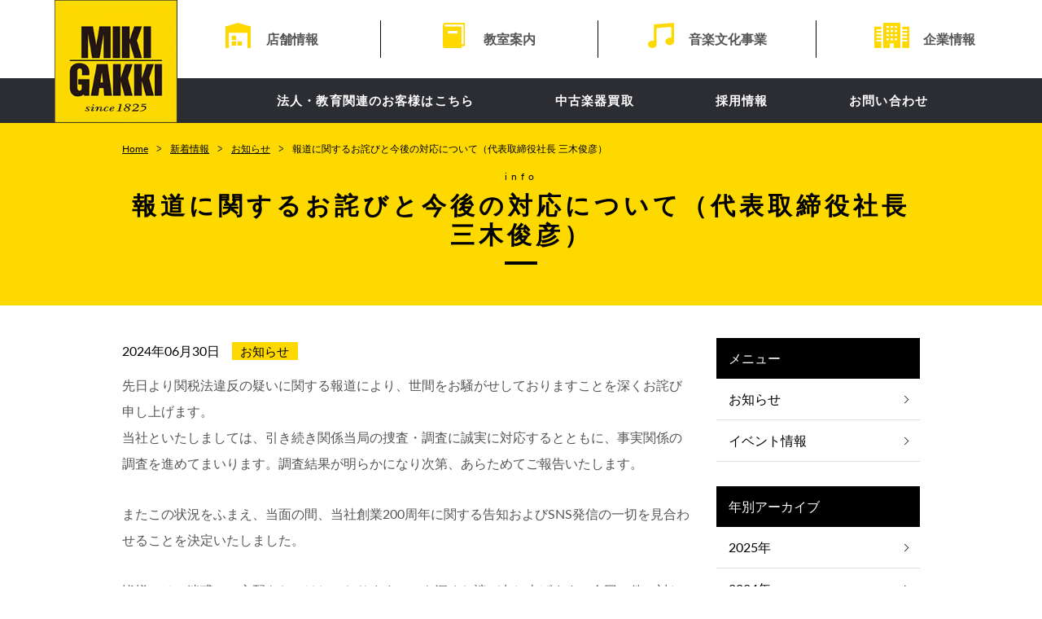

--- FILE ---
content_type: text/html; charset=UTF-8
request_url: https://www.miki.co.jp/news/info/5447/
body_size: 6347
content:
<!doctype html>
<html dir="ltr" lang="ja" id="pagetop">

<head prefix="og: https://ogp.me/ns# fb: https://ogp.me/ns/fb# article: https://ogp.me/ns/article#">

<meta charset="UTF-8">
<meta name="viewport" content="width=device-width, minimum-scale=0, maximum-scale=1.0"><link rel="shortcut icon" href="https://www.miki.co.jp/common/images/ico/favicon.bmp"/>
<link rel="shortcut icon" href="https://www.miki.co.jp/common/images/ico/favicon.ico"/>
<link rel="icon" type="image/x-icon" href="https://www.miki.co.jp/common/images/ico/favicon.ico"/>
<link rel="apple-touch-icon-precomposed" href="https://www.miki.co.jp/common/images/ico/favicon.ico" />
<meta name="msapplication-TileImage" content="https://www.miki.co.jp/common/images/ico/favicon.ico" />
<link rel="stylesheet" href="https://www.miki.co.jp/common/css/styles.css">
<script src="https://www.miki.co.jp/common/js/jquery-1.12.0.min.js" type="text/javascript"></script>
	
<link rel="stylesheet" href="https://www.miki.co.jp/wp-content/themes/miki-gakki/lib/2020renewal/css/styles.css">






<!--[if lt IE 9]>
<script src="https://www.miki.co.jp/js/respond.min.js"></script>
<![endif]-->






<meta name="twitter:card" content="summary_large_image">
<meta name="twitter:description" content="先日より関税法違反の疑いに関する報道により、世間をお騒がせしておりますことを深くお詫び申し上げます。当社といたしましては、引き続き関係当局の捜査・調査に誠実に対応するとともに、事実関係の調査を進めてまいります。調査結果が明らかになり次第、あらためてご報告...">
<meta property="og:title" content="報道に関するお詫びと今後の対応について（代表取締役社長 三木俊彦） - 三木楽器">
<meta property="og:url" content="https://www.miki.co.jp/news/info/5447/">
<meta property="og:type" content="company">
<meta property="og:site_name" content="三木楽器">
<meta property="og:image" content="https://www.miki.co.jp">





		<!-- All in One SEO 4.7.1.1 - aioseo.com -->
		<title>報道に関するお詫びと今後の対応について（代表取締役社長 三木俊彦） - 三木楽器</title>
		<meta name="description" content="先日より関税法違反の疑いに関する報道により、世間をお騒がせしておりますことを深くお詫び申し上げます。 当社とい" />
		<meta name="robots" content="max-image-preview:large" />
		<link rel="canonical" href="https://www.miki.co.jp/news/info/5447/" />
		<meta name="generator" content="All in One SEO (AIOSEO) 4.7.1.1" />
		<meta property="og:locale" content="ja_JP" />
		<meta property="og:site_name" content="三木楽器 - 関西を中心に展開する総合楽器店の老舗、三木楽器の公式サイト。" />
		<meta property="og:type" content="article" />
		<meta property="og:title" content="報道に関するお詫びと今後の対応について（代表取締役社長 三木俊彦） - 三木楽器" />
		<meta property="og:description" content="先日より関税法違反の疑いに関する報道により、世間をお騒がせしておりますことを深くお詫び申し上げます。 当社とい" />
		<meta property="og:url" content="https://www.miki.co.jp/news/info/5447/" />
		<meta property="og:image" content="https://www.miki.co.jp/wp-content/uploads/2021/05/miki_ogp-min.jpg" />
		<meta property="og:image:secure_url" content="https://www.miki.co.jp/wp-content/uploads/2021/05/miki_ogp-min.jpg" />
		<meta property="og:image:width" content="1200" />
		<meta property="og:image:height" content="630" />
		<meta property="article:published_time" content="2024-06-29T23:53:29+00:00" />
		<meta property="article:modified_time" content="2024-07-11T02:13:16+00:00" />
		<meta name="twitter:card" content="summary_large_image" />
		<meta name="twitter:title" content="報道に関するお詫びと今後の対応について（代表取締役社長 三木俊彦） - 三木楽器" />
		<meta name="twitter:description" content="先日より関税法違反の疑いに関する報道により、世間をお騒がせしておりますことを深くお詫び申し上げます。 当社とい" />
		<meta name="twitter:image" content="https://www.miki.co.jp/wp-content/uploads/2021/05/miki_ogp-min.jpg" />
		<script type="application/ld+json" class="aioseo-schema">
			{"@context":"https:\/\/schema.org","@graph":[{"@type":"BreadcrumbList","@id":"https:\/\/www.miki.co.jp\/news\/info\/5447\/#breadcrumblist","itemListElement":[{"@type":"ListItem","@id":"https:\/\/www.miki.co.jp\/#listItem","position":1,"name":"\u5bb6","item":"https:\/\/www.miki.co.jp\/","nextItem":"https:\/\/www.miki.co.jp\/news\/info\/5447\/#listItem"},{"@type":"ListItem","@id":"https:\/\/www.miki.co.jp\/news\/info\/5447\/#listItem","position":2,"name":"\u5831\u9053\u306b\u95a2\u3059\u308b\u304a\u8a6b\u3073\u3068\u4eca\u5f8c\u306e\u5bfe\u5fdc\u306b\u3064\u3044\u3066\uff08\u4ee3\u8868\u53d6\u7de0\u5f79\u793e\u9577 \u4e09\u6728\u4fca\u5f66\uff09","previousItem":"https:\/\/www.miki.co.jp\/#listItem"}]},{"@type":"Organization","@id":"https:\/\/www.miki.co.jp\/#organization","name":"\u4e09\u6728\u697d\u5668","description":"\u95a2\u897f\u3092\u4e2d\u5fc3\u306b\u5c55\u958b\u3059\u308b\u7dcf\u5408\u697d\u5668\u5e97\u306e\u8001\u8217\u3001\u4e09\u6728\u697d\u5668\u306e\u516c\u5f0f\u30b5\u30a4\u30c8\u3002","url":"https:\/\/www.miki.co.jp\/"},{"@type":"WebPage","@id":"https:\/\/www.miki.co.jp\/news\/info\/5447\/#webpage","url":"https:\/\/www.miki.co.jp\/news\/info\/5447\/","name":"\u5831\u9053\u306b\u95a2\u3059\u308b\u304a\u8a6b\u3073\u3068\u4eca\u5f8c\u306e\u5bfe\u5fdc\u306b\u3064\u3044\u3066\uff08\u4ee3\u8868\u53d6\u7de0\u5f79\u793e\u9577 \u4e09\u6728\u4fca\u5f66\uff09 - \u4e09\u6728\u697d\u5668","description":"\u5148\u65e5\u3088\u308a\u95a2\u7a0e\u6cd5\u9055\u53cd\u306e\u7591\u3044\u306b\u95a2\u3059\u308b\u5831\u9053\u306b\u3088\u308a\u3001\u4e16\u9593\u3092\u304a\u9a12\u304c\u305b\u3057\u3066\u304a\u308a\u307e\u3059\u3053\u3068\u3092\u6df1\u304f\u304a\u8a6b\u3073\u7533\u3057\u4e0a\u3052\u307e\u3059\u3002 \u5f53\u793e\u3068\u3044","inLanguage":"ja","isPartOf":{"@id":"https:\/\/www.miki.co.jp\/#website"},"breadcrumb":{"@id":"https:\/\/www.miki.co.jp\/news\/info\/5447\/#breadcrumblist"},"datePublished":"2024-06-30T08:53:29+09:00","dateModified":"2024-07-11T11:13:16+09:00"},{"@type":"WebSite","@id":"https:\/\/www.miki.co.jp\/#website","url":"https:\/\/www.miki.co.jp\/","name":"\u4e09\u6728\u697d\u5668","description":"\u95a2\u897f\u3092\u4e2d\u5fc3\u306b\u5c55\u958b\u3059\u308b\u7dcf\u5408\u697d\u5668\u5e97\u306e\u8001\u8217\u3001\u4e09\u6728\u697d\u5668\u306e\u516c\u5f0f\u30b5\u30a4\u30c8\u3002","inLanguage":"ja","publisher":{"@id":"https:\/\/www.miki.co.jp\/#organization"}}]}
		</script>
		<!-- All in One SEO -->

<link rel='dns-prefetch' href='//use.fontawesome.com' />
<link rel='dns-prefetch' href='//s.w.org' />
<link rel='stylesheet' id='wp-block-library-css'  href='https://www.miki.co.jp/wp-includes/css/dist/block-library/style.min.css?ver=5.5.17' type='text/css' media='all' />
<link rel='stylesheet' id='ppress-frontend-css'  href='https://www.miki.co.jp/wp-content/plugins/wp-user-avatar/assets/css/frontend.min.css?ver=4.15.14' type='text/css' media='all' />
<link rel='stylesheet' id='ppress-flatpickr-css'  href='https://www.miki.co.jp/wp-content/plugins/wp-user-avatar/assets/flatpickr/flatpickr.min.css?ver=4.15.14' type='text/css' media='all' />
<link rel='stylesheet' id='ppress-select2-css'  href='https://www.miki.co.jp/wp-content/plugins/wp-user-avatar/assets/select2/select2.min.css?ver=5.5.17' type='text/css' media='all' />
<link rel='stylesheet' id='wpvrfontawesome-css'  href='https://use.fontawesome.com/releases/v6.5.1/css/all.css?ver=8.5.4' type='text/css' media='all' />
<link rel='stylesheet' id='panellium-css-css'  href='https://www.miki.co.jp/wp-content/plugins/wpvr/public/lib/pannellum/src/css/pannellum.css?ver=1' type='text/css' media='all' />
<link rel='stylesheet' id='videojs-css-css'  href='https://www.miki.co.jp/wp-content/plugins/wpvr/public/lib/pannellum/src/css/video-js.css?ver=1' type='text/css' media='all' />
<link rel='stylesheet' id='videojs-vr-css-css'  href='https://www.miki.co.jp/wp-content/plugins/wpvr/public/lib/videojs-vr/videojs-vr.css?ver=1' type='text/css' media='all' />
<link rel='stylesheet' id='owl-css-css'  href='https://www.miki.co.jp/wp-content/plugins/wpvr/public/css/owl.carousel.css?ver=8.5.4' type='text/css' media='all' />
<link rel='stylesheet' id='wpvr-css'  href='https://www.miki.co.jp/wp-content/plugins/wpvr/public/css/wpvr-public.css?ver=8.5.4' type='text/css' media='all' />
<script type='text/javascript' src='https://www.miki.co.jp/wp-content/plugins/wpvr/public/lib/pannellum/src/js/pannellum.js?ver=1' id='panellium-js-js'></script>
<script type='text/javascript' src='https://www.miki.co.jp/wp-content/plugins/wpvr/public/lib/pannellum/src/js/libpannellum.js?ver=1' id='panelliumlib-js-js'></script>
<script type='text/javascript' src='https://www.miki.co.jp/wp-content/plugins/wpvr/public/js/video.js?ver=1' id='videojs-js-js'></script>
<script type='text/javascript' src='https://www.miki.co.jp/wp-content/plugins/wpvr/public/lib/videojs-vr/videojs-vr.js?ver=1' id='videojsvr-js-js'></script>
<script type='text/javascript' src='https://www.miki.co.jp/wp-content/plugins/wpvr/public/lib/pannellum/src/js/videojs-pannellum-plugin.js?ver=1' id='panelliumvid-js-js'></script>
<script type='text/javascript' id='wpstg-global-js-extra'>
/* <![CDATA[ */
var wpstg = {"nonce":"2a7bbe11ba"};
/* ]]> */
</script>
<script type='text/javascript' src='https://www.miki.co.jp/wp-content/plugins/wp-staging/assets/js/dist/wpstg-blank-loader.min.js?ver=5.5.17' id='wpstg-global-js'></script>
<script src="//www.google.com/recaptcha/api.js"></script>
<script type="text/javascript">
jQuery(function() {
	// reCAPTCHAの挿入
	jQuery( '.mw_wp_form_input button, .mw_wp_form_input input[type="submit"]' ).before( '<div data-callback="syncerRecaptchaCallback" data-sitekey="6Le72SIaAAAAAK0ufDNnyDw-hy86yO9sc4KcK8_5" class="g-recaptcha"></div>' );
	// [input] Add disabled to input or button
	jQuery( '.mw_wp_form_input button, .mw_wp_form_input input[type="submit"]' ).attr( "disabled", "disabled" );
	// [confirm] Remove disabled
	jQuery( '.mw_wp_form_confirm input, .mw_wp_form_confirm select, .mw_wp_form_confirm textarea, .mw_wp_form_confirm button' ).removeAttr( 'disabled' );
});
// reCAPTCHA Callback
function syncerRecaptchaCallback( code ) {
	if(code != "") {
		jQuery( '.mw_wp_form_input button, .mw_wp_form_input input[type="submit"]' ).removeAttr( 'disabled' );
	}
}
</script>
<style type="text/css">
.g-recaptcha { margin: 20px 0 15px; }.g-recaptcha > div { margin: 0 auto; }</style>
<link rel="icon" href="https://www.miki.co.jp/wp-content/uploads/2022/08/favicon.png" sizes="32x32" />
<link rel="icon" href="https://www.miki.co.jp/wp-content/uploads/2022/08/favicon.png" sizes="192x192" />
<link rel="apple-touch-icon" href="https://www.miki.co.jp/wp-content/uploads/2022/08/favicon.png" />
<meta name="msapplication-TileImage" content="https://www.miki.co.jp/wp-content/uploads/2022/08/favicon.png" />

</head>

	<body class="mid %e5%bd%93%e7%a4%be-%e7%a4%be%e5%b1%8b%e3%81%8c%e5%a4%a7%e9%98%aa%e6%96%87%e5%8c%96%e8%b2%a1%e3%83%8a%e3%83%93%e3%81%ab%e6%8e%b2%e8%bc%89%e3%81%95%e3%82%8c%e3%81%be%e3%81%97%e3%81%9f%ef%bc%81-3-2-2-3-4-mid col2-mid">



<!-- Google tag (gtag.js) -->
<script async src="https://www.googletagmanager.com/gtag/js?id=G-839WECHG93"></script>
<script>
  window.dataLayer = window.dataLayer || [];
  function gtag(){dataLayer.push(arguments);}
  gtag('js', new Date());

  gtag('config', 'G-839WECHG93');
  gtag('config', 'UA-35693012-1');
</script>	


<header>
	<!-- 2020 renewal -->
	<div class="header__inner">
		<div class="header__logo">
			<a href="https://www.miki.co.jp/"><img src="https://www.miki.co.jp/wp-content/themes/miki-gakki/lib/2020renewal/img/logo.jpg" alt=""></a>
		</div>
		<ul class="global_nav">
			<li><a href="https://www.miki.co.jp/shop/">店舗情報</a></li>
			<li><a href="https://www.miki.co.jp/lesson/">教室案内</a></li>
			<li><a href="https://www.miki.co.jp/culture/">音楽文化事業</a></li>
			<li><a href="https://www.miki.co.jp/company/">企業情報</a></li>
		</ul>
		<ul class="global_nav_bottom">
			<li><a href="https://www.miki.co.jp/biz/">法人・教育関連のお客様はこちら</a></li>
			<li><a href="https://www.miki.co.jp/used/">中古楽器買取</a></li>
			<li><a href="https://www.miki.co.jp/recruit/">採用情報</a></li>
			<li><a href="https://www.miki.co.jp/contact/">お問い合わせ</a></li>
		</ul>
	</div>
	<!-- 2020 renewal end -->

	<div class="head-wrap">
		<div class="header pc-none">
			<div class="inner menu-gnav-container">
				<p class="head-logo"><a href="https://www.miki.co.jp/"><img src="https://www.miki.co.jp/common/images/head-logo.jpg" alt=""></a></p>
				<ul id="menu-gnav" class="menu">
					<li><a href="https://www.miki.co.jp/shop/"><span> 店舗情報</span><span class="sp-none">SHOP</span></a></li>
					<li><a href="https://www.miki.co.jp/lesson/"><span>教室案内</span><span class="sp-none">MUSIC LESSON</span></a></li>
				</ul>

				<div id="spnav-open" class=""><span><a>MENU</a></span></div>
			</div>
		</div>

		<div class="header header-fixed">
			<div class="head-inq">
				<div class="inner">
					<ul class="head-link">
						<li><a href="https://www.miki.co.jp/biz/">法人・教育関連のお客様はこちら</a></li>
						<li><a href="https://www.miki.co.jp/used/">中古楽器買取</a></li>
						<li><a href="https://www.miki.co.jp/recruit/">採用情報</a></li>
						<li><a href="https://www.miki.co.jp/contact/">お問い合わせ</a></li>
					</ul>
				</div>
			</div>

			<div class="inner menu-gnav-fixed">
				<p class="head-logo"><a href="https://www.miki.co.jp/"><img src="https://www.miki.co.jp/common/images/head-logo.jpg" alt=""></a></p>
				<ul id="menu-gnav" class="menu">
					<li><a href="https://www.miki.co.jp/shop/"><span> 店舗情報</span></a></li>
					<li><a href="https://www.miki.co.jp/lesson/"><span>教室案内</span></a></li>
					<li><a href="https://www.miki.co.jp/culture/"><span>音楽文化事業</span></a></li>
					<!-- <li><a href="https://www.miki.co.jp/event/"><span>イベント情報</span></a></li> -->
					<li><a href="https://www.miki.co.jp/company/"><span>企業情報</span></a></li>
				</ul>

				<div id="spnav-open" class=""><span><a>MENU</a></span></div>
			</div>
		</div>

			</div>
</header>


<section>
  <div class="bread-out">
    <div class="breadcrumb-wrap"><div class="breadcrumb"><ul><li><a href="https://www.miki.co.jp/">Home</a></li><li><a href="https://www.miki.co.jp/news/">新着情報</a></li><li><a href="https://www.miki.co.jp/news/info/">お知らせ</a></li><li>報道に関するお詫びと今後の対応について（代表取締役社長 三木俊彦）</li></ul></div></div>  </div>
</section>


<article>
  <section>
  <div class="container mid-h1">
  	<div class="inner">
  		<h1>
        <span>info</span>
        <span>報道に関するお詫びと今後の対応について（代表取締役社長 三木俊彦）</span></h1>
  	</div>
  </div>
  </section>

  <section>
  <div class="container main-container col2-container">
    <div class="inner">
      <div class="content">
        <div class="news-wrap-single">



<p class="date">2024年06月30日<span>お知らせ</span></p>

  <p>先日より関税法違反の疑いに関する報道により、世間をお騒がせしておりますことを深くお詫び申し上げます。<br />
当社といたしましては、引き続き関係当局の捜査・調査に誠実に対応するとともに、事実関係の調査を進めてまいります。調査結果が明らかになり次第、あらためてご報告いたします。</p>
<p>またこの状況をふまえ、当面の間、当社創業200周年に関する告知およびSNS発信の一切を見合わせることを決定いたしました。</p>
<p>皆様にはご迷惑とご心配をおかけしておりますことを深くお詫び申し上げます。今回の件に対して適切に対処し、信頼回復に努めてまいります。</p>
<p>三木楽器株式会社<br />
代表取締役社長　三木俊彦</p>




<div class="recruit-in01">
  <p class="top-btn"><a href="https://www.miki.co.jp/news/"><span>一覧へ戻る</span></a></p>
</div>

    </div>
  </div>

<div class="subcontent">
<div class="snav-list">
  
<div class="subcontent">
      <div class="side-year-arcive">
      <p class="side-nav-tit yarc-tit"><span>メニュー</span></p>
      <div class="yarc-wrap">
        <ul>
          	<li class="cat-item cat- cat-item-2"><a href="https://www.miki.co.jp/news/info/">お知らせ</a>
</li>
	<li class="cat-item cat- cat-item-17"><a href="https://www.miki.co.jp/news/event/">イベント情報</a>
</li>
        </ul>
      </div>
    </div>
    <div class="side-year-arcive">
      <p class="side-nav-tit yarc-tit"><span>年別アーカイブ</span></p>
      <div class="yarc-wrap">
        <ul>
          	<li><a href='https://www.miki.co.jp/news/date/2025/'>2025年</a></li>
	<li><a href='https://www.miki.co.jp/news/date/2024/'>2024年</a></li>
	<li><a href='https://www.miki.co.jp/news/date/2023/'>2023年</a></li>
	<li><a href='https://www.miki.co.jp/news/date/2022/'>2022年</a></li>
	<li><a href='https://www.miki.co.jp/news/date/2021/'>2021年</a></li>
	<li><a href='https://www.miki.co.jp/news/date/2020/'>2020年</a></li>
	<li><a href='https://www.miki.co.jp/news/date/2019/'>2019年</a></li>
	<li><a href='https://www.miki.co.jp/news/date/2018/'>2018年</a></li>
	<li><a href='https://www.miki.co.jp/news/date/2017/'>2017年</a></li>
	<li><a href='https://www.miki.co.jp/news/date/2016/'>2016年</a></li>
        </ul>
      </div>
    </div>

    </div></div>
</div>

</div></div>

</section>
</article>

<footer>
	<section>
		<div class="container top-box07">
			<div class="inner">
				<ul>
					<li><a href="https://www.mikigakki.com/shop/" target="_blank"><img src="https://www.miki.co.jp/wp-content/uploads/2025/07/tfoot_img01_2507.jpg" alt="MIKIGAKKI.COM 三木楽器の店舗在庫通販と店舗情報"></a></li>

					<li><a href="https://www.miki-hp.com/" target="_blank"><img src="https://www.miki.co.jp/common/images/tfoot_img02.png" alt="MIKI ヤマハ音楽教室"></a></li>

					<li><a href="http://www.mikimusicsalon.com/" target="_blank"><img src="https://www.miki.co.jp/common/images/tfoot_img03.png" alt="MIKI MUSIC SALON"></a></li>

					<li><a href="https://piano.miki.co.jp/" target="_blank"><img src="https://www.miki.co.jp/common/images/tfoot_img04.png" alt="開成館 KAISEIKAN"></a></li>

					<li><a href="https://www.miki.co.jp/mit/" target="_blank"><img src="https://www.miki.co.jp/common/images/tfoot_img05.png" alt="MIKI GAKKI Import & Trading"></a></li>

					<li><a href="https://design.miki.co.jp" target="_blank"><img src="https://www.miki.co.jp/common/images/tfoot_img09.jpg" alt="MIKI MUSIC DESIGN+"></a></li>

					<li><a href="http://www.sneakerages.jp/" target="_blank"><img src="https://www.miki.co.jp/common/images/tfoot_img07.png" alt="Sneaker Age"></a></li>
					
					<li><a href="https://mirai.miki.co.jp" target="_blank"><img src="https://www.miki.co.jp/common/images/tfoot_img08.png" alt="miki music mirai"></a></li>

					<!--<li><a href="https://www.miki.co.jp/200th/" target="_blank"><img src="https://www.miki.co.jp/wp-content/uploads/2024/05/footer_200_2.png" alt="200周年記念サイト"></a></li>-->
				</ul>
			</div>
		</div>
	</section>


<div class="container footer">
	<div class="inner">
		<div class="foot-in">
			<p class="foot-tit">INFORMATION</p>
			<ul>
				<li><a href="https://www.miki.co.jp/shop/">店舗情報</a></li>
				<li><a href="https://www.miki.co.jp/lesson/">教室案内</a></li>
				<li><a href="https://www.miki.co.jp/culture/">音楽文化事業</a></li>
				<li><a href="https://www.miki.co.jp/news/">お知らせ</a></li>
				<li><a href="https://www.miki.co.jp/used/">中古楽器買取</a></li>
				<li><a href="https://www.miki.co.jp/event/">イベント情報</a></li>
				<li><a href="https://www.miki.co.jp/start/">これから音楽を始める方へ</a></li>
			</ul>
		</div>
		<div class="foot-in">
			<p class="foot-tit">COMPANY</p>
			<ul class="foot-in-ul-last">
				<li><a href="https://www.miki.co.jp/company/">企業情報</a></li>
				<li><a href="https://www.miki.co.jp/company/history/">三木楽器の歴史</a></li>
				<li><a href="https://www.miki.co.jp/company/outline/">会社概要</a></li>
				<li><a href="https://www.miki.co.jp/company/greeting/">ご挨拶</a></li>
				<li><a href="https://www.miki.co.jp/company/chronicle/">沿革</a></li>
				<li><a href="https://www.miki.co.jp/company/place/">拠点一覧</a></li>
				<li><a href="https://www.miki.co.jp/recruit/">採用情報</a></li>
			</ul>
			<ul>
				<li><a href="https://www.miki.co.jp/biz/">法人・教育関連のお客様はこちら</a></li>
				<li><a href="https://www.miki.co.jp/contact/">お問い合わせ</a></li>
				<li><a href="https://www.miki.co.jp/privacy/">プライバシーポリシー</a></li>
				<li><a href="https://www.miki.co.jp/customer/">カスタマーハラスメントに対する基本方針</a></li>
			</ul>
		</div>
		<div class="foot-logo">
			<span>
				<p><img src="https://www.miki.co.jp/common/images/head-logo.jpg" alt=""></p>
        <p>
                Copyright &copy; MIKIGAKKI Co.,Ltd All Rights Reserved.
                                </p>
			</span>
		</div>
	</div>
</div>

<div class="pagetop">
   <p><a href="#pagetop"><img src="https://www.miki.co.jp/common/images/pagetop.png" alt="Pagetop"></a></p>
<!-- /pagetop --></div>

</footer>


<div id="sp-nav">
<nav>
<div class="m-menu">
	<div class="menu-spnav-container">
		<ul id="menu-spnav" class="menu">
			<li class=""><a href="https://www.miki.co.jp/">トップページ</a></li>

			<li><a href="https://www.miki.co.jp/shop/">店舗情報</a></li>
			<li><a href="https://www.miki.co.jp/lesson/">教室案内</a></li>
			<li><a href="https://www.miki.co.jp/culture/">音楽文化事業</a></li>
			<li><a href="https://www.miki.co.jp/event/">イベント情報</a></li>
			<li><a href="https://www.miki.co.jp/company/">企業情報</a></li>
			<li><a href="https://www.miki.co.jp/biz/">法人・教育関連のお客様はこちら</a></li>
			<li><a href="https://www.miki.co.jp/used/">中古楽器買収</a></li>
			<li><a href="https://www.miki.co.jp/recruit/">採用情報</a></li>
			<li><a href="https://www.miki.co.jp/contact/">お問い合わせ</a></li>
		</ul>
	</div>
	<div class="menu-spnav-close">
		<p class="close"><a id="nav-close"><span>閉じる</span></a></p>
	</div>
</div>
</nav>
</div>


<script src="https://www.miki.co.jp/common/js/jquery-1.12.0.min.js" type="text/javascript"></script>
<script src="https://www.miki.co.jp/common/js/jquery-migrate-1.3.0.min.js" type="text/javascript"></script>
<script src="https://www.miki.co.jp/common/js/common.js?"></script>
<script>
	$(function(){
			const tab = $('.bizdev__categories .bizdev__tabs li');
			const content = $('.bizdev__categories .bizdev__articles');
			tab.click(function() {
				const index = tab.index(this);
				tab.removeClass('active');
				$(this).addClass('active');
				content.removeClass('active').eq(index).addClass('active');
			});
		});
</script>












</body>
</html>



--- FILE ---
content_type: text/css
request_url: https://www.miki.co.jp/common/css/styles.css
body_size: 33138
content:
@charset "UTF-8";@font-face{font-family:'Lato';font-style:normal;font-weight:100;src:url("../fonts/Lato-Hairline.eot");src:url("../fonts/Lato-Hairline.eot?#iefix") format("embedded-opentype"),url("../fonts/Lato-Hairline.ttf") format("truetype"),url("../fonts/Lato-Hairline.woff") format("woff")}@font-face{font-family:'Lato';font-style:normal;font-weight:500;src:url("../fonts/Lato-Regular.eot");src:url("../fonts/Lato-Regular.eot?#iefix") format("embedded-opentype"),url("../fonts/Lato-Regular.ttf") format("truetype"),url("../fonts/Lato-Regular.woff") format("woff")}@font-face{font-family:'Lato';font-style:normal;font-weight:700;src:url("../fonts/Lato-Black.eot");src:url("../fonts/Lato-Black.eot?#iefix") format("embedded-opentype"),url("../fonts/Lato-Black.ttf") format("truetype"),url("../fonts/Lato-Black.woff") format("woff")}@font-face{font-family:'GENJ';font-style:normal;font-weight:500;src:url("../fonts/GenJyuuGothicX-Medium.eot");src:url("../fonts/GenJyuuGothicX-Medium.eot?#iefix") format("embedded-opentype"),url("../fonts/GenJyuuGothicX-Medium.ttf") format("truetype"),url("../fonts/GenJyuuGothicX-Medium.woff") format("woff")}@font-face{font-family:'GENJ';font-style:normal;font-weight:700;src:url("../fonts/GenJyuuGothicX-Bold.eot");src:url("../fonts/GenJyuuGothicX-Bold.eot?#iefix") format("embedded-opentype"),url("../fonts/GenJyuuGothicX-Bold.ttf") format("truetype"),url("../fonts/GenJyuuGothicX-Bold.woff") format("woff")}@font-face{font-family:'GENJ';font-style:normal;font-weight:900;src:url("../fonts/GenJyuuGothicX-Heavy.eot");src:url("../fonts/GenJyuuGothicX-Heavy.eot?#iefix") format("embedded-opentype"),url("../fonts/GenJyuuGothicX-Heavy.ttf") format("truetype"),url("../fonts/GenJyuuGothicX-Heavy.woff") format("woff")}@font-face{font-family:'NSJ';font-style:normal;font-weight:100;src:url("../fonts/NotoSansCJKjp-Thin.eot");src:url("../fonts/NotoSansCJKjp-Thin.eot?#iefix") format("embedded-opentype"),url("../fonts/NotoSansCJKjp-Thin.otf") format("opentype"),url("../fonts/NotoSansCJKjp-Thin.woff") format("woff")}@font-face{font-family:'NSJ';font-style:normal;font-weight:200;src:url("../fonts/NotoSansCJKjp-Light.eot");src:url("../fonts/NotoSansCJKjp-Light.eot?#iefix") format("embedded-opentype"),url("../fonts/NotoSansCJKjp-Light.otf") format("opentype"),url("../fonts/NotoSansCJKjp-Light.woff") format("woff")}@font-face{font-family:'NSJ';font-style:normal;font-weight:300;src:url("../fonts/NotoSansCJKjp-DemiLight.eot");src:url("../fonts/NotoSansCJKjp-DemiLight.eot?#iefix") format("embedded-opentype"),url("../fonts/NotoSansCJKjp-DemiLight.otf") format("opentype"),url("../fonts/NotoSansCJKjp-DemiLight.woff") format("woff")}@font-face{font-family:'NSJ';font-style:normal;font-weight:400;src:url("../fonts/NotoSansCJKjp-Regular.eot");src:url("../fonts/NotoSansCJKjp-Regular.eot?#iefix") format("embedded-opentype"),url("../fonts/NotoSansCJKjp-Regular.otf") format("opentype"),url("../fonts/NotoSansCJKjp-Regular.woff") format("woff")}@font-face{font-family:'NSJ';font-style:normal;font-weight:500;src:url("../fonts/NotoSansCJKjp-Medium.eot");src:url("../fonts/NotoSansCJKjp-Medium.eot?#iefix") format("embedded-opentype"),url("../fonts/NotoSansCJKjp-Medium.otf") format("opentype"),url("../fonts/NotoSansCJKjp-Medium.woff") format("woff")}@font-face{font-family:'NSJ';font-style:normal;font-weight:700;src:url("../fonts/NotoSansCJKjp-Bold.eot");src:url("../fonts/NotoSansCJKjp-Bold.eot?#iefix") format("embedded-opentype"),url("../fonts/NotoSansCJKjp-Bold.otf") format("opentype"),url("../fonts/NotoSansCJKjp-Bold.woff") format("woff")}@font-face{font-family:'NSJ';font-style:normal;font-weight:900;src:url("../fonts/NotoSansCJKjp-Black.eot");src:url("../fonts/NotoSansCJKjp-Black.eot?#iefix") format("embedded-opentype"),url("../fonts/NotoSansCJKjp-Black.otf") format("opentype"),url("../fonts/NotoSansCJKjp-Black.woff") format("woff")}html,body,div,span,applet,object,iframe,h1,h2,h3,h4,h5,h6,p,blockquote,pre,a,abbr,acronym,address,big,cite,code,del,dfn,em,img,ins,kbd,q,s,samp,small,strike,strong,sub,sup,tt,var,b,u,i,center,dl,dt,dd,ol,ul,li,fieldset,form,label,legend,table,caption,tbody,tfoot,thead,tr,th,td,article,aside,canvas,details,embed,figure,figcaption,footer,header,hgroup,menu,nav,output,ruby,section,summary,time,mark,audio,video{margin:0;padding:0;border:0;font:inherit;font-size:100%;vertical-align:baseline}html{line-height:1}ol,ul{list-style:none}table{border-collapse:collapse;border-spacing:0}caption,th,td{text-align:left;font-weight:normal;vertical-align:middle}q,blockquote{quotes:none}q:before,q:after,blockquote:before,blockquote:after{content:"";content:none}a img{border:none}article,aside,details,figcaption,figure,footer,header,hgroup,menu,nav,section,summary{display:block}*{word-wrap:break-word;outline:none}img{max-width:100%;margin:0;padding:0;vertical-align:bottom;height:auto;width:auto\9}video embed,video object,video iframe{width:100%;height:auto}a:link,a:visited{color:#555;text-decoration:underline}.hover-bl:hover:before{background:rgba(255,255,255,0.4)}body{font-family:'Lato', '游ゴシック',YuGothic, "ヒラギノ角ゴ Pro W3", "Hiragino Kaku Gothic Pro", "メイリオ", Meiryo, Helvetica,Arial,sans-serif;font-weight:normal;color:#555;text-align:center;-webkit-text-size-adjust:100%}ol{margin-bottom:30px}ol li{list-style:decimal;margin:0 0 1em 2em;text-align:left;font-size:1.4rem;font-weight:bold;color:#614947;line-height:140%}li ol{margin-top:10px}.head-wrap{width:100%;filter:progid:DXImageTransform.Microsoft.gradient(startColorstr=#f0ffffff,endColorstr=#f0ffffff);-webkit-box-sizing:border-box;-moz-box-sizing:border-box;box-sizing:border-box;overflow:hidden;*zoom:1}.header{width:100%;filter:progid:DXImageTransform.Microsoft.gradient(startColorstr=#f0ffffff,endColorstr=#f0ffffff);-webkit-box-sizing:border-box;-moz-box-sizing:border-box;box-sizing:border-box;overflow:hidden;*zoom:1}.menu-gnav-container ul li{float:left}.menu-gnav-container ul li a{display:block;text-decoration:none}#spnav-open{z-index:99999;cursor:pointer;width:44px;height:44px;top:0;-webkit-box-sizing:border-box;-moz-box-sizing:border-box;box-sizing:border-box;color:#d9d9d9}#spnav-open::before{right:9px;top:10px;width:26px;height:1px;content:'';position:absolute;display:block;background:#d9d9d9;transition:transform 0.6s ease-in-out 0s,top 0.6s ease-in-out 0s;-webkit-transform:rotate(0deg);-moz-transform:rotate(0deg);-ms-transform:rotate(0deg);-o-transform:rotate(0deg);transform:rotate(0deg)}#spnav-open span{display:block}#spnav-open span::before{right:9px;top:16px;width:26px;height:1px;content:'';opacity:1;transition:opacity 0.8s ease-in-out .4s;position:absolute;display:block;background:#d9d9d9}#spnav-open span::after{left:9px;top:22px;width:26px;height:1px;content:'';position:absolute;display:block;background:#d9d9d9;transition:transform 0.6s ease-in-out 0s,top 0.6s ease-in-out 0s;-webkit-transform:rotate(0deg);-moz-transform:rotate(0deg);-ms-transform:rotate(0deg);-o-transform:rotate(0deg);transform:rotate(0deg)}.spnav-btn-close{transition:all 0.6s;background:rgba(0,0,0,0.95)}.spnav-btn-close::before{right:9px;top:16px !important;width:26px;height:1px;content:'';position:absolute;display:block;background:#ccc !important;transition:transform 0.6s ease-in-out 0s;-webkit-transform:rotate(135deg) !important;-moz-transform:rotate(135deg) !important;-ms-transform:rotate(135deg) !important;-o-transform:rotate(135deg) !important;transform:rotate(135deg) !important}.spnav-btn-close span{display:block}.spnav-btn-close span::before{transition:opacity 0s ease-in-out 0s !important;opacity:0 !important}.spnav-btn-close span::after{right:9px;top:16px !important;width:26px;height:1px;content:'';position:absolute;display:block;background:#ccc !important;transition:transform 0.6s ease-in-out 0s;-webkit-transform:rotate(-135deg) !important;-moz-transform:rotate(-135deg) !important;-ms-transform:rotate(-135deg) !important;-o-transform:rotate(-135deg) !important;transform:rotate(-135deg) !important}.kv-temp{overflow:hidden;*zoom:1}.kv-temp p{color:#826e12}.kv01{position:relative}.breadcrumb-wrap{width:100%;overflow:hidden;*zoom:1;padding:24px 0 20px;margin-bottom:0px}.breadcrumb{padding-left:10px;padding-right:10px;margin-right:auto;margin-left:auto}.breadcrumb li{color:#000;display:inline-block;line-height:140%}.breadcrumb li a{color:#000;position:relative}.breadcrumb li a:after{content:'';position:absolute;display:inline-block;margin-top:-3px;top:50%;right:0;width:6px;height:6px;box-sizing:border-box;border-bottom:1px solid #2c2d32;-webkit-transform:rotate(-30deg);-moz-transform:rotate(-30deg);-ms-transform:rotate(-30deg);-o-transform:rotate(-30deg);transform:rotate(-30deg);margin-top:-2px;right:0}.breadcrumb li a:before{content:'';position:absolute;display:inline-block;margin-top:-3px;top:50%;right:0;width:6px;height:6px;box-sizing:border-box;border-right:1px solid #2c2d32;-webkit-transform:rotate(-60deg);-moz-transform:rotate(-60deg);-ms-transform:rotate(-60deg);-o-transform:rotate(-60deg);transform:rotate(-60deg);margin-top:-1px;right:0}.breadcrumb li a:hover{text-decoration:none;color:#555}.footer{background:#f6f6f6;width:100%;padding-bottom:0px !important}.footer .inner{overflow:hidden}.footer .inner .foot-logo p img{width:50px}.foot-in .foot-tit{color:#161616;font-weight:bold;font-family:"Lato"}.foot-in .foot-tit:after{content:"";background:#161616;width:30px;height:4px;display:block;position:relative;bottom:-10px;left:0}.foot-in ul li a{color:#1a1a1a;text-decoration:none;line-height:140%;font-size:108%}.mid .header{border-bottom:1px solid #ddd}.mid .content{text-align:left}.pagetop{background:#2c2d32}.pagetop a{display:block;box-sizing:border-box}.pagetop a img{width:25px}.body-hide{overflow:hidden;position:relative;height:100%;vertical-align:middle}#sp-nav{filter:progid:DXImageTransform.Microsoft.gradient(startColorstr=#f0ffffff,endColorstr=#f0ffffff);background:rgba(0,0,0,0.6);position:fixed;display:none;padding:0 0 3.0em;overflow:hidden;*zoom:1;overflow:auto;-webkit-overflow-scrolling:touch;z-index:999;width:100%;right:0}#nav-close{width:100%;display:block;text-align:center;cursor:pointer}#sp-nav h2{background:#fed900;color:#fff;font-size:1.5rem;padding:22px 14px 18px;font-weight:bold}.m-menu{overflow:hidden;*zoom:1;text-align:left;width:100%}.m-menu dt{font-weight:bold;padding:1.5em 20px;color:#ddd;background:none}.m-menu ul li a{padding:1.6em 0px 1.5em;line-height:140%;border-bottom:solid 1px #ddd;display:block;font-size:1.4rem;text-decoration:none;color:#1a1a1a;position:relative;box-sizing:border-box}#nav-close,#spnav-open{cursor:pointer}.container{overflow:hidden}.com-link01{font-weight:bold}.com-link01 a span{text-decoration:none;color:#000;min-height:28px;display:inline-block;background:url(../images/link-ico01.png) right 0 top 8px no-repeat;background-size:14px auto;padding-right:35px}.com-link01 a:hover span{text-decoration:underline}.cap{margin-left:1em;text-indent:-1em}.txt-p{font-size:88%}.com-ico01 a{text-decoration:none;color:#000}.com-ico01 a span{color:#000;position:relative;font-weight:bold;padding-right:10px}.com-ico01 a span:after{content:'';border-bottom:1px solid #2c2d32;border-right:1px solid #2c2d32;position:absolute;display:block;margin-top:-3px;top:50%;width:6px;height:6px;-webkit-transform:rotate(-45deg);-moz-transform:rotate(-45deg);-ms-transform:rotate(-45deg);-o-transform:rotate(-45deg);transform:rotate(-45deg);right:0}.mid-hfirst{margin-top:0 !important}.tdin-none{width:100%;text-align:center;display:inline-block}.txt-b{font-weight:bold}.mid-h1 h1{position:relative}.mid-h1 h1 span:nth-child(1){color:#fed900;font-family:"Lato";display:block;margin-bottom:10px}.mid-h1 h1 span:nth-child(2){color:#000;font-weight:bold;display:inline-block;padding-bottom:20px;line-height:120%;text-align:left}.mid-h1 h1:after{content:"";background:#fed900;width:20px;height:4px;margin-left:-10px;position:absolute;bottom:0;left:50%}.mid-kv{position:relative;padding-bottom:10px;margin-bottom:20px}.mid-kv:after{content:"";background:#fed900;width:100%;height:10px;position:absolute;bottom:0;left:0}.col2-mid .header{border-bottom:none}.col2-mid .mid-h1{background:#fed900}.col2-mid .mid-h1 h1 span{color:#000}.col2-mid .mid-h1 h1:after{background:#000}.col2-mid .main-container{border-bottom:1px solid #ddd}.col2-mid .main-container .content{text-align:left}.col2-mid .subcontent{text-align:left}.snav-list p span,.snav-list dt span{color:#fff;background:#000;display:block;position:relative}.snav-list p span:after,.snav-list dt span:after{content:'';border-bottom:1px solid #2c2d32;border-right:1px solid #2c2d32;position:absolute;display:block;margin-top:-3px;top:50%;width:6px;height:6px;-webkit-transform:rotate(-45deg);-moz-transform:rotate(-45deg);-ms-transform:rotate(-45deg);-o-transform:rotate(-45deg);transform:rotate(-45deg);border-color:#fff;right:15px}.snav-list li a{display:block;position:relative;color:#000;text-decoration:none;border-bottom:1px solid #ddd;transition:background 0.6s}.snav-list li a:after{content:'';border-bottom:1px solid #2c2d32;border-right:1px solid #2c2d32;position:absolute;display:block;margin-top:-3px;top:50%;width:6px;height:6px;-webkit-transform:rotate(-45deg);-moz-transform:rotate(-45deg);-ms-transform:rotate(-45deg);-o-transform:rotate(-45deg);transform:rotate(-45deg);right:15px}.snav-list li a:hover{background:#fed900;color:#000;text-decoration:none}.snav-list li a:hover:after{border-bottom:1px solid #000;border-right:1px solid #000}.snav-list li>ul li a{background:#f7f7f7;padding-left:30px}.snav-list>ul>li:first-child a{background:#000;color:#fff}.snav-list>ul>li:first-child a:after{border-bottom:1px solid #fff;border-right:1px solid #fff}.snav-list>ul>li:first-child a:hover:after{border-bottom:1px solid #000;border-right:1px solid #000}.side-year-arcive{margin-bottom:10px}.side-year-arcive .yarc-tit span:after{content:none}.chronicle-mid .recruit-tab dl dt,.chronicle-mid .recruit-tab dl dd{float:left}.chronicle-mid .recruit-tab dl dt{width:35px}.chronicle-mid .recruit-tab dl dd{margin-left:-35px;padding-left:35px;box-sizing:border-box;width:100%}.content .mid-h2{color:#000;font-weight:bold;line-height:140%}.content .mid-h3{color:#000;font-weight:bold;line-height:140%;border-top:1px solid #ccc;border-bottom:1px solid #ccc}.content .mid-h4{color:#000;font-weight:bold;line-height:140%;background:#efefef}.content .mid-h5{color:#000;font-weight:bold;line-height:140%;position:relative;z-index:10}.content .mid-h5:after{content:"";background:#fed900;height:100%;width:5px;display:block;position:absolute;top:0;left:0;z-index:-1}.content p{line-height:200%}.biz-mid .main-container{border-bottom:1px solid #ccc}.biz-list{overflow:hidden;margin-bottom:30px}.biz-list div p a{width:100%;color:#000;box-sizing:border-box;display:block;padding:5px 10px 15px;text-align:center;font-family:"NSJ","Noto Sans Japanese";text-decoration:none;border:1px solid #000;background-image:url(../images/biz-arrow.png);background-repeat:no-repeat;background-color:#fed900;background-position:center bottom 5px;background-size:10px auto}.biz-list div p a:hover{background-color:#fff}.biz-list ul{background:#f8f8f8;border:1px solid #ddd;box-sizing:border-box;width:100%;padding:10px 10px;margin-bottom:5px}.biz-list li{position:relative;line-height:140%;text-align:left;color:#000;padding-left:15px}.biz-list li:after{content:"";background:#000;width:6px;height:6px;border-radius:3px;position:absolute;top:7px;text-outline:50%;left:0}.biz-list li+li{margin-top:5px}.biz-list+.biz-list{border-top:1px solid #ddd}.biz-h3 div:nth-child(1){display:inline-block;background:#fed900;font-weight:bold;line-height:140%;box-sizing:border-box;color:#000}.biz-h3 h3:nth-child(2){font-weight:bold;line-height:160%;color:#000;box-sizing:border-box;text-align:left}.biz-h3 div:nth-child(3){background:#2c2d32;line-height:160%;color:#fff;box-sizing:border-box;text-align:left}.biz-h3 p{line-height:160%;display:inline-block}.biz-wrap01-r dl{width:100%}.biz-wrap01-r dl dt{font-weight:bold;color:#000;line-height:160%;text-align:left;margin-bottom:5px}.biz-wrap01-r dl dd{line-height:160%;text-align:left;display:inline-block;width:100%}.biz-wrap01-r dl dd a{color:inherit}.biz-wrap01-r dl dd span{margin-bottom:15px;clear:both;display:block}.biz-wrap01-r dl+dl{border-top:1px solid #ccc;padding-top:5px}.culture-mid .mid-h2{text-align:center}.culture-mid .mid-h2+p{text-align:center}.box .culture-content{overflow:visible;display:inline-block}.box .culture-content .com-link01 a span{background:url(../images/link-ico01.png) right 0 top 7px no-repeat;background-size:14px auto;padding-right:25px}.culture-box01{background:#ecf7fd;padding:25px 0}.culture-box01 .content{background:#fff}.cul-tit{font-size:100% !important;text-align:center;position:relative}.cul-tit span{background:#fed900;color:#000;font-weight:bold;display:inline-block;position:relative;padding:10px 20px;font-size:1.6rem}.cul-tit span:after{content:"";background-repeat:no-repeat;background-image:url(../images/cul-bloon.png);width:50px;height:8px;background-size:50px 8px;margin-left:-25px;position:absolute;bottom:-8px;left:50%}.cul-h3{text-align:center;font-weight:bold;color:#000;font-size:1.8rem;margin-bottom:20px;line-height:140%}.cul-box01-r .com-link01{text-align:right}.cul-sneker{width:100%}.culture-box02{background:#f2f8e5}.cul-logo{width:100px}.culture-box03{background:#f1f1f1}.history-mid .mid-h1 h1 span:nth-child(1){color:#b9ab9c}.history-mid .mid-h1 h1:after{background:#b9ab9c}.history-mid .mid-kv{margin-bottom:0}.history-mid .mid-kv p{position:relative}.history-mid .mid-kv h2{position:absolute;top:15%}.history-mid .mid-kv:after{background:#1a120b}.history-mid .main-container{background:url(../images/his-bg.jpg) 0 0 repeat;padding-top:20px}.history-wrap01{overflow:hidden;padding-bottom:20px}.history-wrap01:last-child{padding-bottom:0px}.his-img{display:block}.his-txt{display:block}.his-txt h3{margin-bottom:15px;color:#5c4e41}.his-txt h4{color:#000;font-weight:bold;margin-bottom:10px}.his-l{display:block}.his-r{display:block}.history-box02{background:#f6f6f6}.history-list{clear:both;overflow:hidden;position:relative}.history-list li{float:left;text-align:center;font-weight:bold;padding-bottom:10px;box-sizing:border-box;height:70px;line-height:120%;font-size:1.1rem;width:20%}.history-list li>span,.history-list li a{color:#fff;display:table;text-decoration:none;-webkit-box-sizing:border-box;-moz-box-sizing:border-box;box-sizing:border-box;background:#45464b;transition:inherit;height:60px;position:relative}.history-list li>span:after,.history-list li a:after{content:"";background:none;background-size:50px auto;position:absolute;left:50%;margin-left:-25px;width:50px;height:10px;bottom:-10px}.history-list li>span>span,.history-list li a>span{display:table-cell;vertical-align:middle}.history-list li>span:hover,.history-list li>span.active,.history-list li a:hover,.history-list li a.active{color:#000;background:#fed900}.history-list li>span:hover:after,.history-list li>span.active:after,.history-list li a:hover:after,.history-list li a.active:after{content:"";background:url(../images/cul-bloon.png) no-repeat;background-size:50px auto}.history-list-u{margin-bottom:10px}.history-list-u li{padding-bottom:0px;padding-top:10px}.history-list-u li>span:after,.history-list-u li a:after{transform:scale(1, -1);top:-10px;bottom:inherit}.history-list-u li>span:hover:after,.history-list-u li>span.active:after,.history-list-u li a:hover:after,.history-list-u li a.active:after{transform:scale(1, -1);top:-10px;bottom:inherit}.history-in01 .top-btn a{background-color:#1a120b;color:#fff;background-image:url(../images/history-btn-arrow.png)}.history-in01 .top-btn a:hover{background-image:url(../images/btn-arrow.png)}.start-mid .mid-kv{margin-bottom:0}.start-mid .main-container{overflow:visible}.start-mid .main-container .start-inner01{padding-bottom:20px}.start-mid .main-container .cul-tit{line-height:140%}.start-mid .main-container .cul-tit span{background:#2c2d32;color:#fff}.start-mid .main-container .cul-tit span:after{background-image:url(../images/news-tab-arrow.png)}.start-box01{background:#fed900;overflow:hidden}.start-box01 ul li{background-image:url(../images/list-ico02.png);background-repeat:no-repeat;background-position:0 10px;font-weight:bold;line-height:230%;color:#000;text-align:left;font-size:1.6rem;padding-left:25px;background-size:17px}.start-wrap01{width:100%;overflow:hidden}.start-wrap01 .start-txt{box-sizing:border-box}.start-wrap01 .start-txt h3{color:#000;line-height:140%;font-weight:bold;font-size:1.6rem;margin-bottom:10px}.start-wrap01 .start-l{display:block}.start-wrap01 .start-r{display:block}.start-wrap02{width:100%;overflow:hidden;text-align:center;background:#f6f6f6;padding:15px 15px 15px;box-sizing:border-box;margin-bottom:20px}.start-wrap02 h4{color:#000;font-weight:bold;font-size:1.4rem}.common-li01{text-align:center}.common-li01 ul{display:inline-block}.common-li01 li{float:left}.common-li01 li a{background:#fed900 url(../images/btn-arrow.png) right 10px center no-repeat;border:1px solid #000;box-sizing:border-box;display:inline-block;text-decoration:none;color:#000;font-weight:bold;text-align:center;line-height:140%}.common-li01 li:first-child{margin-left:0}.start-box02{background:#f5f2e9;padding:20px 0}.common-tit01{position:relative;text-align:center;margin-bottom:20px}.common-tit01 span:nth-child(1){color:#999999;font-family:"Lato";display:block;margin-bottom:10px}.common-tit01 span:nth-child(2){color:#000;font-weight:bold;display:block;padding-bottom:20px;line-height:120%}.common-tit01:after{content:"";background:#fed900;width:20px;height:4px;margin-left:-10px;position:absolute;bottom:0;left:50%}.faq-wrap01 dl{width:100%;display:inline-block;margin-bottom:10px}.faq-wrap01 dl span:nth-child(1){background:#fed900;font-family:"Lato";color:#fff;text-align:center;display:inline-block;float:left;box-sizing:border-box;width:40px;height:40px;padding-top:11px;font-size:1.5rem;position:relative}.faq-wrap01 dl span:nth-child(2){color:#000;text-align:left;line-height:160%;box-sizing:border-box;display:inline-block;float:left}.faq-wrap01 dl dt{background:#fff;display:inline-block;vertical-align:middle;width:100%}.faq-wrap01 dl dt span:nth-child(1){background:#fed900;color:#fff}.faq-wrap01 dl dt span:nth-child(2){font-weight:bold}.faq-wrap01 dl dd{display:none;width:100%}.faq-wrap01 dl dd span:nth-child(1){background:#feb900}.faq-wrap01 dl dd span:nth-child(2){background:#fff}.lesson-mid .mid-h1 h1 span:nth-child(1){color:#f4c2a5}.lesson-mid .mid-h1 h1:after{background:#f4c2a5}.lesson-mid .mid-kv:after{background:#f4c2a5}.lesson-mid .mid-h2{text-align:center}.lesson-wrap01{display:inline-block;width:100%}.lesson-wrap01 div:nth-child(1){display:block}.lesson-wrap01 div:nth-child(2){display:block}.lesson-wrap02-01{display:inline-block;width:100%;margin-bottom:15px}.lesson-wrap02-01 div:nth-child(1){display:block}.lesson-wrap02-01 div:nth-child(2){display:block}.lesson-wrap02-02{display:inline-block;width:100%}.lesson-wrap02-02>div:nth-child(1){display:block}.lesson-wrap02-02>div:nth-child(2){display:block}.lesson-wrap02-02 .com-link01{text-align:right}.lesson-wrap02-02 .com-link01 span{padding-right:25px;background-position:right 0 top 10px}.lesson-bn{display:inline-block;margin-bottom:20px;width:100%}.lesson-bn div{box-sizing:border-box;background:#fafaff;text-align:center;width:100%}.lesson-bn div a{border:1px solid #e5e5e5;display:block;box-sizing:border-box;text-decoration:none;padding:10px 10px 10px}.lesson-bn div p:nth-child(1){background:#8584e3;color:#fff;font-weight:bold;font-size:1.4rem;margin-bottom:10px}.lesson-bn div p:nth-child(2){margin-bottom:10px}.lesson-bn div p:nth-child(2) img{height:64px}.lesson-bn div p:nth-child(3){margin-bottom:0}.lesson-bn div p:nth-child(3) span{color:#8584e3;font-size:1.6rem;font-weight:bold;position:relative}.lesson-bn div p:nth-child(3) span:after{content:"";background-image:url(../images/lesson-arrow01.png);background-position:0 0;background-repeat:no-repeat;background-size:11px auto;position:absolute;width:11px;height:18px;top:1px;right:-20px}.lesson-bn div:nth-child(2){background:#f4fdfc}.lesson-bn div:nth-child(2) p:nth-child(1){background:#7cd1c7}.lesson-bn div:nth-child(2) p:nth-child(3) span{color:#7cd1c7}.lesson-bn div:nth-child(2) p:nth-child(3) span:after{background-image:url(../images/lesson-arrow02.png)}.lesson-bn div:nth-child(3){background:#fdf9f5}.lesson-bn div:nth-child(3) p:nth-child(1){background:#a47b56}.lesson-bn div:nth-child(3) p:nth-child(3) span{color:#a47b56}.lesson-bn div:nth-child(3) p:nth-child(3) span:after{background-image:url(../images/lesson-arrow03.png)}.lesson-box01{background:#fafaff;padding:40px 0 20px}.lesson-box01 .content{display:inline-block;background:#fff;padding:0px 10px 20px}.lesson-box01 .cul-tit span{background:#8584e3;color:#fff}.lesson-box01 .cul-tit span:after{background-image:url(../images/les-bloon01.png)}.lesson-box01 .cul-tit span span{font-size:100%;padding:0}.lesson-Recomm{width:100%;text-align:center;background:#fafaff;box-sizing:border-box;margin-bottom:20px;padding:10px 15px 10px}.lesson-Recomm p{color:#8584e3;font-weight:bold}.lesson-Recomm ul li{text-align:left;color:#000;font-weight:bold;background-image:url(../images/lesson-ico01.png);background-position:0 5px;background-repeat:no-repeat;background-size:14px auto;position:relative;line-height:160%;font-size:1.6rem;padding-left:20px}.lesson-h4{font-weight:bold;color:#000;line-height:160%;border-left:3px solid #8584e3;font-size:1.8rem;padding-left:10px;margin-bottom:10px}.lesson-list01{margin-bottom:20px}.lesson-list01 li{line-height:160%;color:#000;font-size:1.4rem;position:relative;padding-left:12px}.lesson-list01 li:after{content:"";background-color:#8584e3;background-position:0 0;background-repeat:no-repeat;background-size:6px auto;width:6px;height:6px;border-radius:3px;position:absolute;top:8px;left:0}.lesson-tab{border-top:1px solid #ddd;border-left:1px solid #ddd;width:100%;margin-bottom:20px}.lesson-tab tr:nth-child(2n){background:#fafaff}.lesson-tab th,.lesson-tab td{color:#000;vertical-align:top;font-size:1.4rem;line-height:160%;padding:10px}.lesson-tab th{border-bottom:1px solid #ddd;font-weight:bold;width:63px}.lesson-tab td{border-bottom:1px solid #ddd;border-right:1px solid #ddd}.lesson-wrap03{border:1px solid #ddd;background:#fafaff;padding:10px 15px}.lesson-wrap03 p{color:#000;line-height:160%;margin-bottom:0 !important}.lesson-box02{background:#f4fdfc}.lesson-box02 .cul-tit span{background:#7cd1c7}.lesson-box02 .cul-tit span:after{background-image:url(../images/les-bloon02.png)}.lesson-box02 .lesson-Recomm{background:#f4fdfc}.lesson-box02 .lesson-Recomm p{color:#7cd1c7}.lesson-box02 .lesson-Recomm ul li{background-image:url(../images/lesson-ico02.png)}.lesson-box02 .lesson-h4{border-left:3px solid #7cd1c7}.lesson-box02 .lesson-list01 li:after{background-color:#7cd1c7}.lesson-box02 .lesson-wrap03{background:#f4fdfc}.lesson-box02 .lesson-wrap02-02>div:nth-child(2){display:block}.lesson-box02 .lesson-wrap02-02>div:nth-child(2) p{margin-bottom:20px}.lesson-box03{background:#fdf9f5}.lesson-box03 .cul-tit span{background:#a47b56}.lesson-box03 .cul-tit span:after{background-image:url(../images/les-bloon03.png)}.lesson-box03 .lesson-Recomm{background:#fdf9f5}.lesson-box03 .lesson-Recomm p{color:#a47b56}.lesson-box03 .lesson-Recomm ul li{background-image:url(../images/lesson-ico03.png)}.lesson-box03 .lesson-h4{border-left:3px solid #a47b56}.lesson-box03 .lesson-list01 li:after{background-color:#a47b56}.lesson-box03 .lesson-wrap03{background:#fdf9f5}.used-mid .main-container{border-bottom:1px solid #ddd}.used-mid .mid-h2{text-align:center}.used-mid .mid-h2+p{text-align:left}.used-bn{display:inline-block;margin-bottom:20px;width:100%}.used-bn div{box-sizing:border-box;width:100%;height:60px}.used-bn div a{display:block;border:1px solid #fde352;background:#fdfd58;position:relative;width:100%;height:100%;box-sizing:border-box;text-decoration:none;padding:15px 0px 0px 15px}.used-bn div a p{margin-bottom:0;font-size:100%}.used-bn div a p:nth-child(1) span{font-family:"NSJ","Noto Sans Japanese";font-weight:600;font-size:1.8rem;color:#000;border-bottom-color:#000;border-bottom-width:2px;border-bottom-style:solid}.used-bn div a p:nth-child(1) span:nth-child(1){color:#ef2143}.used-bn div a p:nth-child(1) span:nth-child(2){border-bottom-color:#ef2143}.used-bn div a p:nth-child(2){position:absolute;bottom:-1px;right:-1px}.used-bn div a p:nth-child(2) img{height:60px}.used-bn div:nth-child(2) a{border:1px solid #ffe7cf;background:#fef5e9}.used-bn div:nth-child(2) a p:nth-child(1) span:nth-child(1){color:#eea60a}.used-bn div:nth-child(2) a p:nth-child(1) span:nth-child(2){border-bottom-color:#eea60a}.used-bn div:nth-child(3) a{border:1px solid #c7e5d0;background:#e3fbea}.used-bn div:nth-child(3) a p:nth-child(1) span:nth-child(1){color:#17a683}.used-bn div:nth-child(3) a p:nth-child(1) span:nth-child(2){border-bottom-color:#17a683}.used-wrap01{display:inline-block;width:100%}.used-wrap01>div:nth-child(1){display:block}.used-wrap01>div:nth-child(2){display:block}.used-wrap01>div:nth-child(2) div{padding:10px;background:#fafa7d}.used-wrap01>div:nth-child(2) div p{margin-bottom:0}.used-wrap01>div:nth-child(2) div p span{font-size:87.5%}.used-wrap01>div:nth-child(2) .shop-in01{background:none;padding:0px 0 10px}.used-wrap01 .used-h3{color:#000;font-size:1.8rem;margin-bottom:10px;line-height:140%;font-weight:bold}.used-wrap02>div:nth-child(2) div{background:#fef5e9}.used-wrap03>div:nth-child(2) div{background:#e3fbea}.used-c01 span:nth-child(1){color:#ef2143}.used-c02 span:nth-child(1){color:#eea60a}.used-c03 span:nth-child(1){color:#17a683}.used-btn{text-align:right}.used-btn a span{padding-right:25px;background-position:right 0 top 10px;margin-top:10px}.recruit-bn{margin-bottom:10px;display:inline-block;width:100%}.recruit-bn a{width:49%;margin-left:2%;margin-bottom:10px;color:#000;box-sizing:border-box;display:block;padding:7px 10px 20px;text-align:center;font-family:"NSJ","Noto Sans Japanese";text-decoration:none;border:1px solid #000;background-image:url(../images/biz-arrow.png);background-repeat:no-repeat;background-color:#fed900;background-position:center bottom 5px;background-size:10px auto;float:left}.recruit-bn a:hover{background-color:#fff;color:#000}.recruit-bn a:nth-child(2n+1){margin-left:0;clear:both}.recruit02-mid .main-container,.recruit-mid .main-container{border-bottom:1px solid #ddd;padding-bottom:20px}.recruit-wrap01{display:inline-block;width:100%;border:1px solid #ddd;padding:0px 10px 0px;margin-bottom:20px;margin-top:14px;box-sizing:border-box}.recruit-wrap01 .cul-tit span{background:#2c2d32;color:#fff}.recruit-wrap01 .cul-tit span:after{background-image:url(../images/news-tab-arrow.png)}.recruit-wrap01:last-child{margin-bottom:0}.recruit-wrap02{display:inline-block;width:100%;border-bottom:1px solid #ddd;margin-bottom:30px}.recruit-wrap02>div:nth-child(1){display:block}.recruit-wrap02>div:nth-child(2){display:block}.recruit-wrap02:last-child{border-bottom:none;margin-bottom:0;padding-bottom:0}.c-red{color:#e23939}.c-redb{color:#e23939;font-weight:bold}.recruit-in01{width:100%;text-align:center;box-sizing:border-box;overflow:visible}.recruit-h3{font-weight:bold;font-size:1.6rem;color:#000;margin-bottom:10px;line-height:160%}.recruit-ul{overflow:hidden;clear:both;margin-bottom:10px}.recruit-ul li{background:#60af72;color:#fff;float:left;font-size:1.2rem;font-weight:bold;padding:2px 5px;margin-left:5px}.recruit-ul li:first-child{margin-left:0}.recruit-catch{color:#e23939;font-weight:bold;font-size:1.4rem;line-height:160% !important}.recruit-catch span{font-weight:normal;display:inline-block;padding-top:5px}.recruit-tab{width:100%;overflow:hidden;margin-bottom:20px}.recruit-tab tr:first-child th,.recruit-tab tr:first-child td{padding-top:0}.recruit-tab tr:first-child th{width:75px}.recruit-tab th,.recruit-tab td{border-bottom:1px solid #ddd;font-size:1.3rem;line-height:160%;vertical-align:top;padding:10px 0}.recruit-tab th{font-weight:bold}.recruit-tab td p{font-size:100%;margin-bottom:10px}.recruit-tab td p:last-child{margin-bottom:0px}.shop_181127-mid .shop-content01,.shop-mid .shop-content01{width:100%;display:inline-block;overflow:visible}.shop_181127-mid .shop-catch,.shop-mid .shop-catch{text-align:left}.shop_181127-mid .shop-catch+p img,.shop-mid .shop-catch+p img{vertical-align:middle}.shop_181127-mid .shop-box01,.shop-mid .shop-box01{background:#f5f2e9}.shop_181127-mid .shop-box01 .inner,.shop-mid .shop-box01 .inner{position:relative}.shop-h2{text-align:center;position:relative;margin-bottom:25px}.shop-h2 span:nth-child(1){color:#999999;font-family:"Lato";display:block;margin-bottom:3px}.shop-h2 span:nth-child(2){color:#000;font-weight:bold;display:block;padding-bottom:10px;line-height:120%}.shop-h2:after{content:"";background:#fed900;width:20px;height:4px;margin-left:-10px;position:absolute;bottom:0;left:50%}.shop-list{clear:both;overflow:hidden;position:relative}.shop-list li{float:left;text-align:center;font-weight:bold;padding-bottom:10px;box-sizing:border-box;height:70px;line-height:120%;font-size:1.1rem;width:20%}.shop-list li a{color:#fff;display:table;text-decoration:none;-webkit-box-sizing:border-box;-moz-box-sizing:border-box;box-sizing:border-box;background:#2c2d32;transition:inherit;height:60px;position:relative}.shop-list li a>span{display:table-cell;vertical-align:middle}.shop-list li a:after{content:"";background:none;background-size:50px auto;position:absolute;left:50%;margin-left:-25px;width:50px;height:10px;bottom:-10px}.shop-list li a:hover,.shop-list li a.active{color:#000;background:#fed900}.shop-list li a:hover:after,.shop-list li a.active:after{content:"";background:url(../images/cul-bloon.png) no-repeat;background-size:50px auto}.shop-list-u{margin-bottom:10px}.shop-list-u li{padding-bottom:0px;padding-top:10px}.shop-list-u li a:after{transform:scale(1, -1);top:-10px;bottom:inherit}.shop-list-u li a:hover:after,.shop-list-u li a.active:after{transform:scale(1, -1);top:-10px;bottom:inherit}.shop-wrap .tab-item{height:0;margin-top:0;padding-top:0;overflow:hidden;display:inherit}.shop-wrap .view{display:block;height:auto}.shop-item .shop-item-each>div{background:#fff}.shop-item .cul-tit span{line-height:120%}.shop-item .mid-h2{text-align:center}.shop-item .com-link01{text-align:right}.shop-item .com-link01 a span{background-size:14px;padding-right:20px;background-position:right 0 top 7px}.shop-wrap01{display:inline-block;width:100%}.shop-wrap01>div:nth-child(1){display:block}.shop-wrap01>div:nth-child(2){display:block;box-sizing:border-box}.shop-wrap02{display:inline-block;width:100%;margin-bottom:18px}.shop-wrap02 h5{color:#000;font-weight:bold;margin-bottom:15px;font-size:1.6rem}.shop-wrap02 ul{width:100%}.shop-wrap02 ul li{background:#fed900;color:#000;line-height:140%;padding:5px;text-align:center;font-weight:bold;font-size:1.2rem;box-sizing:border-box;width:49%;float:left}.shop-wrap03{display:inline-block;width:100%}.shop-wrap03>div:nth-child(1){display:block}.shop-wrap03>div:nth-child(2){display:block}.shop-wrap03 .map iframe{width:100%;height:200px}.shop-gnav{display:none}.fixed02{display:block;position:fixed;z-index:100;top:100px}.shop-wrap01{position:relative}.shop-wrap01>div:nth-child(1){position:relative}.shop-wrap01 .slider{overflow:hidden}.shop-wrap01 .slick-prev,.shop-wrap01 .slick-next{position:absolute;display:block;z-index:99;line-height:0px;font-size:0px;cursor:pointer;background:transparent;color:transparent;padding:0;border:none;outline:none}.shop-wrap01 .slick-prev{background:url("../images/kv-prev-sp.png") 0 0 no-repeat}.shop-wrap01 .slick-next{background:url("../images/kv-next-sp.png") 0 0 no-repeat}.shop-wrap01 .slick-list{position:relative;display:block;overflow:hidden;margin:0;padding:0}.shop-wrap01 .slider-for p{margin-bottom:0}.shop-wrap01 .slick-dots{position:absolute;list-style:none;display:block;text-align:center;padding:0;margin:0;width:100%}.shop-wrap01 .slick-dots li{position:relative;display:inline-block;padding:0;cursor:pointer}.shop-wrap01 .slick-dots li button{border:0;background:transparent;display:block;outline:none;line-height:0px;font-size:0px;color:transparent;cursor:pointer}.shop-wrap01 .slick-dots li button:hover,.shop-wrap01 .slick-dots li button:focus{outline:none}.shop-wrap01 .slick-dots li button:hover:before,.shop-wrap01 .slick-dots li button:focus:before{opacity:1}.shop-wrap01 .slick-dots li button:before{position:absolute;top:0;left:0;content:"\2022";font-family:Lato;text-align:center;color:#ddd;-webkit-font-smoothing:antialiased;-moz-osx-font-smoothing:grayscale}.shop-wrap01 .slick-dots li.slick-active button:before{color:#00b7ee;opacity:0.75}.event-mid .main-container{border-bottom:1px solid #ddd}.event-mid .mid-h2{text-align:center}.event-mid .mid-h2+p{text-align:left}.event-wrap01 div a{text-decoration:none;color:inherit}.event-wrap01 div h3{color:#000;padding-right:24px;position:relative;display:inline-block;font-size:1.6rem;font-weight:bold;margin-bottom:10px}.event-wrap01 div h3:after{content:"";background:url(../images/link-ico01.png) 0 0 no-repeat;background-size:14px auto;position:absolute;width:14px;height:12px;top:3px;right:0}.event-wrap01 div h3+p{margin-bottom:10px}.event-wrap01 div h4{color:#000;background:url(../images/com-ico01.png) 0 4px no-repeat;background-size:8px auto;padding-left:15px;margin-bottom:5px;margin-top:15px;font-weight:bold;font-size:1.6rem}.instrumentday-mid .header,.company-mid .header,.privacy-mid .header{border-bottom:none}.instrumentday-mid .mid-h1,.company-mid .mid-h1,.privacy-mid .mid-h1{background:#fed900}.instrumentday-mid .mid-h1 h1 span,.company-mid .mid-h1 h1 span,.privacy-mid .mid-h1 h1 span{color:#000}.instrumentday-mid .mid-h1 h1:after,.company-mid .mid-h1 h1:after,.privacy-mid .mid-h1 h1:after{background:#000}.instrumentday-mid .main-container,.company-mid .main-container,.privacy-mid .main-container{border-bottom:1px solid #ddd}.instrumentday-mid .main-container .mid-h2{text-align:center}.instrumentday-mid .main-container .c-red{font-size:125%;font-weight:bold}.inst-img{text-align:center;margin-left:auto;margin-right:auto}.rec-col2-wrap01{display:inline-block;width:100%;margin-bottom:30px}.rec-col2-wrap01>div:nth-child(1){display:block}.rec-col2-wrap01>div:nth-child(2){display:block}.rec-col2-wrap01:last-child{border-bottom:none;margin-bottom:0;padding-bottom:0}.fresh-mid .com-ico01{text-align:right}.fresh-wrap01{background:#fed900;border:1px solid #000;padding:10px;margin-bottom:30px}.fresh-wrap01 p{margin-bottom:0 !important;color:#000}.fresh-wrap01 p span.in-tit{background:#000;color:#fff;padding:2px 3px;font-weight:bold;text-align:center;width:100%;display:inline-block;margin-bottom:10px;box-sizing:border-box}.fresh-in01{width:100%;overflow:hidden;border:1px solid #ddd;padding:10px;margin-bottom:20px;box-sizing:border-box}.fresh-in01 div:nth-child(1){width:100%;text-align:center}.fresh-in01 div:nth-child(1) p{margin-bottom:0}.fresh-in01 div:nth-child(2){width:100%;text-align:center}.fresh-in01 div:nth-child(2) .com-ico01{text-align:left;line-height:160%}.fresh-in01 div:nth-child(2) .com-ico01 a span{display:block}.fresh-in01 div:nth-child(2) .com-ico01 a span:after{margin-top:-4px;width:8px;height:8px}.voice-wrap01{width:100%;overflow:hidden;margin-bottom:15px}.voice-h3{margin-bottom:15px}.voice-h3 span:nth-child(1){color:#fed900;font-size:1.8rem;display:block;margin-bottom:10px;font-weight:bold;font-family:"Lato"}.voice-h3 span:nth-child(2){color:#000;font-size:1.8rem;display:block;font-weight:bold;line-height:140%}.voice-prof{width:100%;background:#eee;overflow:hidden;margin-bottom:20px}.voice-prof>div{box-sizing:border-box}.voice-prof .voice-img p{margin-bottom:0 !important}.voice-prof .voice-name span:nth-child(1){color:#a7a7a7;font-size:1.2rem;display:block;font-family:"Lato"}.voice-prof .voice-name span:nth-child(2){color:#000;font-size:1.4rem;display:block;font-weight:bold}.voice-prof .voice-name+p{color:#000;margin-bottom:0 !important}.sche-flow{overflow:hidden;padding-bottom:20px}.sche-flow:last-child{padding-bottom:0px;margin-bottom:30px}.sche-flow div:nth-child(2){background:#f7f7f7;box-sizing:border-box;padding:10px}.sche-flow div:nth-child(2) p{margin-bottom:0 !important}.sche-tit{box-sizing:border-box}.sche-tit span{font-size:1.4rem;line-height:160%;clear:both;display:inline-block}.sche-tit span:nth-child(1){color:#fed900;font-family:"Lato";margin-bottom:5px}.sche-tit span:nth-child(2){font-weight:bold;color:#000}.greeting-name{text-align:right;color:#000;font-weight:bold}.place-tab{border-top:1px solid #b0b0b0;border-left:1px solid #b0b0b0;width:700px;margin-bottom:20px}.place-tab tr:first-child th{background:#d1d1d1}.place-tab th,.place-tab td{border-bottom:1px solid #b0b0b0;border-right:1px solid #b0b0b0;padding:5px 6px;line-height:160%}.place-tab th{color:#000}.place-tab .td-top{border-top:1px solid #b0b0b0}.place-tab .name{background:#eee;color:#000}.place-map{width:54px;position:relative;display:inline-block;top:4px}.place-tab-head{width:100%;border-top:1px solid #DDD;border-bottom:1px solid #DDD;margin-bottom:20px}.place-tab-head tr:first-child th,.place-tab-head tr:first-child td{padding:10px 10px}.place-tab-head th,.place-tab-head td{padding:10px 10px;box-sizing:border-box}.place-tab-head th{background:#eee;font-weight:bold;color:#000}.place-tab-head .place-map{margin-left:10px}.txt-italic{font-style:italic}.company-mid .main-container{border-bottom:1px solid #ddd;padding-bottom:0;overflow:visible;display:inline-block;width:100%}.company-mid .main-container .inner{position:relative;width:100%}.company-mid .company-h2{color:#000;width:100%;bottom:45%;text-align-last:auto}.company-mid .company-h2 span{display:block;line-height:140%}.company-mid .company-h2 span:nth-child(1){font-family:"NSJ","Noto Sans Japanese";font-weight:500;font-size:2.0rem;margin-bottom:0px;letter-spacing:6px}.company-mid .company-h2 span:nth-child(2){font-family:"Lato";font-size:1.1rem;letter-spacing:3px}.company-mid .hover-bl:hover:before{background:rgba(255,255,255,0.3)}.company-wrap01{width:100%}.company-wrap01>div{width:100%;float:left;position:relative;overflow:hidden;margin-bottom:20px}.company-wrap01>div a{display:block;border:1px solid #ddd;padding:10px;text-decoration:none;overflow:hidden}.company-wrap01 .mid-h5{z-index:0}.company-img{margin-bottom:0 !important;float:left;width:120px}.company-txt{color:#000;width:100%;bottom:10%;text-align:left;margin-bottom:0 !important;float:left}.content .message-prof{width:100%;background:#000;overflow:hidden;margin-bottom:20px}.content .message-prof>div{box-sizing:border-box;width:50%}.content .message-prof .voice-img p{margin-bottom:0 !important}.content .message-prof .voice-name{font-size:100% !important;margin-bottom:0px !important}.content .message-prof .voice-name p{color:#fff;display:inline-block;width:100%;margin-bottom:0;line-height:140%}.content .message-prof .voice-name p:nth-child(1){font-family:"NSJ","Noto Sans Japanese";font-size:1.2rem}.content .message-prof .voice-name p:nth-child(2){font-family:"NSJ","Noto Sans Japanese";font-size:2.0rem;font-weight:bold;letter-spacing:6px;margin-bottom:5px}.content .message-prof .voice-name p:nth-child(3){font-family:"Lato";font-size:1.2rem;letter-spacing:8px}.entry-mid .main-container,.contact-mid .main-container{border-bottom:1px solid #ddd;padding-bottom:0}.entry-mid .header,.contact-mid .header{border-bottom:none}.entry-mid .content,.contact-mid .content{text-align:left}.entry-mid .mid-h1,.contact-mid .mid-h1{background:#fed900}.entry-mid .mid-h1 h1 span,.contact-mid .mid-h1 h1 span{color:#000}.entry-mid .mid-h1 h1:after,.contact-mid .mid-h1 h1:after{background:#000}.inq-form{width:100%;overflow:hidden;*zoom:1}.inq-form .cap{color:#000;line-height:140%;font-size:1.2rem}.inq-form dl{width:100%;overflow:hidden;*zoom:1;text-align:left;margin:0}.inq-form dt{width:100%;color:#000;padding:0;font-size:1.4rem;overflow:hidden}.inq-form dt span:nth-child(1){background:#eb6877;overflow:hidden;*zoom:1;margin-bottom:3px;margin-right:10px;color:#fff;border-radius:0px;box-sizing:border-box;float:left;text-align:center}.inq-form dt span:nth-child(2){line-height:160%;font-weight:bold;color:#000;float:left;box-sizing:border-box;width:100%;margin-left:-4em;padding-left:4em;padding-right:10px}.inq-form dt .nin{background:#959595 !important}.inq-form dd{width:100%;overflow:hidden;*zoom:1}.inq-form .req-tel dd p:nth-child(1){margin-bottom:10px}.inq-form input[type=text],.inq-form input[type=tel],.inq-form input[type=number],.inq-form textarea,.inq-form input[type=password]{padding:1.0em .8em;border:1px solid #ddd;background:#fff;overflow:hidden;line-height:140%;outline:none;margin:0;-webkit-appearance:none;border-radius:0px;width:97%}.inq-form p{letter-spacing:1px;margin-bottom:1em;font-size:1.4rem}.inq-box{padding:1.5em 2em 1.5em;text-align:left;background:#fafafa;border:1px solid #ddd;border-radius:4px;margin-bottom:20px}.inq-box p{margin:0 !important}.inq-box p+p{margin-top:1em}.required{background:#fed900}.textFocus{color:#52586a !important}.mw_wp_form_confirm p{background:none !important;letter-spacing:1px}label{overflow:hidden;*zoom:1;padding:2px 0;margin-right:10px;margin-bottom:10px}.req-add-block{width:94%;padding:3%;overflow:hidden;*zoom:1;text-align:left;background:#f2f9ea;margin-top:20px}.req-add-block p{font-weight:bold}#gard{width:100%;height:100%;bottom:0;position:fixed;z-index:99;text-align:center;background:url("../images/gard.png") 0 0 repeat}#gard img{margin:0 auto}.form-btn{width:100%;overflow:hidden;*zoom:1;clear:both;text-align:center;position:relative;margin:50px 0;overflow:inherit}.form-btn ul{padding-bottom:3px}.form-btn li{margin-right:0px;padding-bottom:3px;position:relative;overflow:inherit}.form-btn li+li{margin-right:0}.inquiry .subm,.inquiry .subm3{position:absolute;z-index:5;top:0;left:50%}.inquiry .subm3{z-index:10}.subm input[type=submit],.subm2 input[type=submit],.subm3 span{-webkit-appearance:none;appearance:none;padding:0;margin:0;border-radius:0px;border:1px solid #000;letter-spacing:2px;outline:none;cursor:pointer;overflow:hidden;*zoom:1;color:#000 !important;line-height:160%;font-family:"NSJ","Noto Sans Japanese";font-weight:500}.subm3 span{width:282px;line-height:62px;height:62px;border-radius:7px}.subm input[type=submit],.subm2 input[type=submit]{position:relative}.subm input[type=submit]:hover,.subm2 input[type=submit]:hover{box-shadow:0px 0px 16px 0px rgba(0,0,0,0.35);-moz-box-shadow:0px 0px 16px 0px rgba(0,0,0,0.35);-webkit-box-shadow:0px 0px 16px 0px rgba(0,0,0,0.35)}.subm input[type=submit]{background:#fed900;text-indent:.5em}.subm:after{content:'';border-bottom:1px solid #fff;border-right:1px solid #fff;position:absolute;display:block;margin-top:-4px;top:50%;width:8px;height:8px;-webkit-transform:rotate(-45deg);-moz-transform:rotate(-45deg);-ms-transform:rotate(-45deg);-o-transform:rotate(-45deg);transform:rotate(-45deg);border-color:#000;right:15px}.subm2 input[type=submit]{background:#999;margin-right:1em}.subm2:after{content:'';border-top:1px solid #fff;border-left:1px solid #fff;position:absolute;display:block;margin-top:-4px;top:50%;width:8px;height:8px;-webkit-transform:rotate(-45deg);-moz-transform:rotate(-45deg);-ms-transform:rotate(-45deg);-o-transform:rotate(-45deg);transform:rotate(-45deg);border-color:#000;left:15px}.subm input[type=submit],.subm2 input[type=submit]{transition:background 0.6s,box-shadow 0.6s}.subm3 span{background:#ddd;cursor:auto}.contact .subm2{display:none}.error .subm2{display:none}.confirm .subm3,.error .subm3{display:none}.confirm .req-mail-check,.confirm .cap,.confirm span.inq-label{display:none}.subm,.subm2{overflow:hidden;*zoom:1}.confirm dl{margin-bottom:20px !important;padding-bottom:20px;border-bottom:dotted 1px #bbb}.confirm dt,.confirm dd{font-weight:bold;margin:0 !important;padding:0 !important}.confirm dt{color:#000;line-height:130%}.confirm dd{font-size:1.4rem;color:#000;font-size:100% !important}.confirm dd p{margin:0 !important;padding:0 !important}.confirm .req-open span{display:none}.confirm .req-indi span{color:#666;font-size:1.2rem}.confirm .req-open-block p{display:none}span.error{display:block;color:#d61651;overflow:hidden;*zoom:1;margin-top:.6em;font-size:90%;background-color:none !important}.alert{color:#d61651;font-weight:bold}.e_color{color:#F36}.ebg{background:#FEF4F8}input:focus,textarea:focus{background:#FAFEFF}input[type="radio"]{outline:none !important;display:inline-block !important;border:none !important;padding:0 !important;margin:0 0.5em 0 !important}.confirm .subm3,.error .subm3{display:none}.subm,.subm2{display:inline-block}#form-pp{background:rgba(0,0,0,0.7);top:0;left:0;overflow:hidden;position:fixed;z-index:99999;width:100%;height:100%}.pp-inner{position:absolute;top:50%}.pp-box{border-radius:8px;height:300px;overflow:auto;background:#fff;padding:20px;-webkit-overflow-scrolling:touch}.pp-box h1{color:#614947;margin-bottom:1em;text-align:center}.pp-box h2{padding:.2em 0 .2em;text-align:center;font-weight:bold;color:#fed900;margin-top:50px;margin-bottom:.8em}.pp-box ul{display:block;margin-bottom:2em}.pp-box ul li{margin-bottom:1em;text-align:left;font-weight:bold;margin-bottom:1.2em;position:relative;padding-left:15px;color:#000}.pp-box ul li:before{content:'';display:block;width:5px;height:5px;left:0;background:#fed900;border-radius:5px;position:absolute}.pp-box p.txt-center{font-weight:bold;color:#fed900;text-indent:-1.2em;padding-left:1.2em}#form-pp-btn p{width:100%;text-align:center;padding:14px 0 13px;font-size:1.4rem;cursor:pointer;background:#fed900;border-radius:8px;color:#fff;font-weight:bold}.inq-catch{text-align:center}.inq-catch-txt{text-align:center}.inq-catch-txt h2{color:#fed900;text-align:center;font-weight:bold;font-family:"NSJ","Noto Sans Japanese";border-bottom:1px solid #ddd}.inq-catch-txt h2 span{position:relative;top:12px;background:#fff;padding:0 20px}.policy{border:1px solid #ddd;box-sizing:border-box;overflow-y:auto;-webkit-overflow-scrolling:touch}.policy h3{font-weight:bold;text-align:center;color:#000}.policy .p-tit{font-weight:bold;margin-bottom:0 !important;color:#000}.confirm .policy{display:none}.inq-check{text-align:left !important;line-height:100% !important;overflow:hidden}.inq-check span:nth-child(1){background:#eb6877;overflow:hidden;*zoom:1;margin-bottom:3px;margin-right:10px;color:#fff;border-radius:0px}.inq-check span:nth-child(2){line-height:160%;font-weight:bold;color:#000}.inq-check input[type=checkbox]{margin:0 5px;position:relative;top:1px}.inq-check .error{clear:both}.confirm .inq-check{display:none}.entry-school-info dd p{width:80% !important;float:left}.entry-school-info dd .school-info-span{font-weight:bold;float:left;margin-left:10px;padding:1.0em 0;line-height:160%;font-size:1.3rem}.entry-club-act dd p{width:80% !important;float:right}.entry-club-act dd .school-info-span{font-weight:bold;float:left;margin-right:10px;padding:1.0em 0;line-height:160%;font-size:1.3rem;clear:both}.confirm .entry-school-info dd p{clear:both;width:auto !important;margin-right:10px;padding:1.0em 0 !important;line-height:160%}.confirm .entry-club-act dd p{margin-right:10px;padding:1.0em 0 !important;line-height:160%;font-size:123.1%}.entry-tel dd p{margin-bottom:10px !important}.entry-tel dd .entry-alert{line-height:160%;font-size:1.2rem;color:#d61651}.entry-check{margin-bottom:15px}.entry-check dd{font-weight:bold;font-size:1.4rem}.entry-check dd span{clear:both;display:block;line-height:160%}.entry-check dd span+span{margin-top:10px}.entry-check dd .error{font-weight:normal}.entry-check input[type=checkbox]{margin:0 5px;position:relative;top:1px}.entry-class,.entry-event{height:auto;margin-bottom:10px}.entry-class dt,.entry-event dt{padding-right:10px;font-weight:bold;line-height:160%;box-sizing:border-box}.news-wrap-single h2{color:#000;font-weight:bold;line-height:140%}.news-wrap-single h3{color:#000;font-weight:bold;line-height:140%;border-top:1px solid #ccc;border-bottom:1px solid #ccc}.news-wrap-single h4{color:#000;font-weight:bold;line-height:140%;background:#efefef}.news-wrap-single h5{color:#000;font-weight:bold;line-height:140%;position:relative;z-index:10}.news-wrap-single h5:after{content:"";background:#fed900;height:100%;width:5px;display:block;position:absolute;top:0;left:0;z-index:-1}.news-wrap-single h6{clear:both;background-color:#eee;font-weight:bold;line-height:170%;color:#000}.news-wrap-single .pickup,.news-wrap-single blockquote{background-color:#def3f2;-webkit-box-sizing:border-box;-moz-box-sizing:border-box;box-sizing:border-box;border-radius:8px;width:100%;border:none}.news-wrap-single .pickup p:last-child,.news-wrap-single blockquote p:last-child{margin-bottom:0 !important}.news-wrap-single .top-btn{text-align:center}.news-wrap-single .top-btn a span{color:#000}.news-wrap-single .back-btn{background-color:#fed900;color:#fff}.news-wrap-single .back-btn a{color:#fff;text-decoration:none;display:block;position:relative}.news-wrap-single .back-btn a:after{position:absolute;content:'';border-bottom:1px solid #fff;border-right:1px solid #fff;position:absolute;display:block;margin-top:-4px;top:50%;width:8px;height:8px;-webkit-transform:rotate(-45deg);-moz-transform:rotate(-45deg);-ms-transform:rotate(-45deg);-o-transform:rotate(-45deg);transform:rotate(-45deg);right:15px}.news-wrap-single ul li{position:relative}.news-wrap-single ul li:before{content:"";position:absolute;width:6px;height:6px;display:block;border-radius:50%;background:#fed900;left:0;top:7px}.news-wrap-single span{color:#e23939}.news-wrap-single .com-link01 a span{background-size:14px auto;background-position:right 0 top 9px;padding-right:24px;text-decoration:underline}.news-wrap-single .com-link01 a:hover span{text-decoration:none}.news-wrap-single .imagebox{text-align:center}.news-wrap-single .imagebox a{display:block;position:relative}.news-link01 span{background:url(../images/link_ico.png) right center no-repeat;background-size:14px	12px;padding-right:20px}.date{color:#000}.date span{background-color:#fed900;color:#000;text-align:center;padding:2px 0.7em;margin-left:15px}.news-list div{width:100%;background-color:#f9f9f9;border:#ddd 1px solid;-webkit-box-sizing:border-box;-moz-box-sizing:border-box;box-sizing:border-box;padding:0px}.news-list div p:last-child{margin-bottom:0 !important}.news-list div a{text-decoration:none;color:#333;display:block}.news-list div a:link,.news-list div a:hover{color:#333}.news-list div a:hover{color:#888}.news-list div .news-link{display:block}.news-list div .date a:hover{text-decoration:none}.news-list h2{font-weight:bold;line-height:160%}.pn-wrap{clear:both;text-align:center}ul.page-numbers{overflow:hidden;text-align:center}ul.page-numbers li{float:left;display:inline-block;width:auto;text-decoration:none}ul.page-numbers li a{display:inline-block;vertical-align:middle;width:auto;padding:1.4em 1.6em 1.3em;background-color:#eee;color:#333;text-decoration:none}ul.page-numbers li span{display:inline-block;vertical-align:middle;width:auto;padding:1.4em 1.6em 1.3em;background-color:#eee;color:#333;text-decoration:none}ul.page-numbers li .current{padding:1.4em 1.6em 1.3em;background-color:#759d36;color:#fff}ul.page-numbers li:first-child{margin-left:0}.not-found{width:100%;text-align:center;padding-bottom:30px;border-bottom:1px solid #ddd}.not-found .inner{text-align:center}.not-found h2,.not-found p{font-weight:900;letter-spacing:10px}.not-found h2{margin-bottom:20px;color:#aaa}.not-found p{color:#000}ul.page-numbers{display:inline-block;text-align:center;clear:both}ul.page-numbers li{display:inline-block;float:left}ul.page-numbers li span,ul.page-numbers li a{display:-moz-inline-stack;display:inline-block;vertical-align:middle;*vertical-align:auto;zoom:1;*display:inline;width:2em;text-align:center;padding:1.4em 1em 1.3em;background-color:#f3f3f3;text-decoration:none}ul.page-numbers li a:hover{background-color:#fed900;color:#fff}ul.page-numbers li .current{padding:1.4em 1em 1.3em;background-color:#fed900;color:#fff}.single-pn{width:100%;text-align:center;overflow:hidden;*zoom:1;border-top:1px solid #ddd;background:#fafafa}.single-pn li{margin-bottom:1em;display:inline-block;position:relative;padding:0 20px 0;text-align:left;margin-bottom:0}.single-pn li:after{content:'';border-top:1px solid #fff;border-left:1px solid #fff;position:absolute;display:block;margin-top:-4px;top:50%;width:8px;height:8px;-webkit-transform:rotate(-45deg);-moz-transform:rotate(-45deg);-ms-transform:rotate(-45deg);-o-transform:rotate(-45deg);transform:rotate(-45deg);border-color:#555;left:0px}.single-pn li+li{border-left:1px solid #ddd}.single-pn li+li:after{display:none}.single-pn li+li:before{content:'';border-bottom:1px solid #fff;border-right:1px solid #fff;position:absolute;display:block;margin-top:-4px;top:50%;width:8px;height:8px;-webkit-transform:rotate(-45deg);-moz-transform:rotate(-45deg);-ms-transform:rotate(-45deg);-o-transform:rotate(-45deg);transform:rotate(-45deg);border-color:#555;right:0px}.single-pn ul{position:relative}.top-kv{width:100%}.top-btn{font-size:100% !important}.top-btn a{background:#fed900 url(../images/btn-arrow.png) right 10px center no-repeat;border:1px solid #000;box-sizing:border-box;display:inline-block;text-decoration:none;color:#000;font-family:"NSJ","Noto Sans Japanese";font-weight:500;text-align:center}.kv-news .top-btn span{background:#2c2d32;color:#fff;text-align:center;display:inline-block;float:left;vertical-align:middle}.top{color:#000}.top .top-h3 span:nth-child(1){font-weight:bold;font-family:"Lato"}.top .top-h3 span:nth-child(3){font-weight:900;font-family:"NSJ","Noto Sans Japanese";line-height:140%}.top .top-h3 .top-h1{font-weight:900;font-family:"NSJ","Noto Sans Japanese";line-height:140%}.tb01-in01{overflow:hidden}.tb01-in01 a{text-decoration:none;float:left}.tb01-in01 a p{color:#000;line-height:140%}.tb01-in01 a p:nth-child(1){font-weight:bold;display:table;text-align:center;position:relative;width:100%}.tb01-in01 a p:nth-child(1)>span{display:table-cell;vertical-align:middle;width:100%}.tb01-in01 a p:nth-child(1):after{content:"";background:#fed900;display:block;position:absolute;width:30px;left:50%;margin-left:-15px}.top-box02{background:#f9f0eb}.top-box02-in01 div{float:left}.top-box02-in01 div a{display:block;text-decoration:none}.top-box02-in01 div p:last-child{background:#f4c2a5;display:table}.top-box02-in01 div p:last-child span{color:#fff;line-height:140%;font-weight:bold;display:table-cell;vertical-align:middle}.top-box02-in01 div span{display:block;text-decoration:none}.top-h3-02 span:nth-child(1){font-weight:bold;font-family:"Lato"}.top-h3-02 span:nth-child(2){font-weight:900;font-family:"NSJ","Noto Sans Japanese"}.top-box03-in01{vertical-align:middle}.top-box03-in01 div{float:left;display:inline-block;box-sizing:border-box}.top-box03-in01 div a{display:block;text-decoration:none;height:300px;padding:24px 10px 0;border-right:1px solid #e5e5e5}.top-box03-in01 div a p{color:#000}.top-box03-in01 div a p:nth-child(2){font-weight:bold;line-height:160%}.top-box03-in01 div a p:nth-child(2) span{background:url(../images/link_ico.png) right center no-repeat;background-size:14px	12px}.top-box03-in01 div a p:nth-child(3){line-height:160%}.top-box03-in01 div:nth-child(1){background:#fffcf0}.top-box03-in01 div:nth-child(2){background:#fafaff}.top-box03-in01 div:nth-child(3){background:#f4fdfc}.top-box03-in01 div:nth-child(4){background:#fdf9f5}.top-box03-in02 div:nth-child(1){background:#f9fdff}.top-box03-in02 div:nth-child(2){background:#fbfbfb}.top-box03-in02 div:nth-child(2) a>p{font-weight:normal}.top-h3-03 span:nth-child(1){font-weight:bold;font-family:"Lato"}.news-wrap{width:100%}.news-item-wrap{width:100%;-webkit-box-sizing:border-box;-moz-box-sizing:border-box;box-sizing:border-box}.news-item{overflow:auto}.news-item div{border-bottom:1px solid #ddd}.news-item a{text-align:left;overflow:hidden;line-height:180%;display:block;text-decoration:none}.news-item a p:nth-child(1){color:#000;background:#fed900;display:inline-block;text-align:center;padding:1px 5px;float:left;margin-right:10px;line-height:160%}.news-item a p:nth-child(2){color:#6e6e6e;line-height:160%;color:#000}.news-item a p:nth-child(3){color:#000;line-height:180%;clear:both}.tab-item{display:none}.view{display:block}.top-box05,.top-box06{background:#fed900}.top-box05 .inner02-txt div h3,.top-box06 .inner02-txt div h3{font-family:"NSJ","Noto Sans Japanese";font-weight:100;display:inline-block;color:#000}.top-box05 .inner02-txt div h4,.top-box06 .inner02-txt div h4{font-family:"NSJ","Noto Sans Japanese";font-weight:bold;color:#000}.top-box05 .inner02-txt div p,.top-box06 .inner02-txt div p{text-align:left}.top-box06{background:#2c2d32}.top-box06 .inner02-txt div h3,.top-box06 .inner02-txt div h4,.top-box06 .inner02-txt div p{color:#fff}.top-box07 .top-h3-03 span:nth-child(1){color:#000}.top-box07 ul li:nth-child(3n+1){margin-left:0;clear:both}.top-box07 ul li img{vertical-align:middle}.top-kv-col{position:relative}.top-kv-col .slick-prev,.top-kv-col .slick-next{position:absolute;display:block;z-index:99;line-height:0px;font-size:0px;cursor:pointer;background:transparent;color:transparent;padding:0;border:none;outline:none}.slick-slider{display:block;box-sizing:border-box;-moz-box-sizing:border-box;-webkit-touch-callout:none;-webkit-user-select:none;-khtml-user-select:none;-moz-user-select:none;-ms-user-select:none;user-select:none;-ms-touch-action:pan-y;touch-action:pan-y;-webkit-tap-highlight-color:transparent}.slick-list{position:relative;display:block;margin:0;padding:0}.slick-list:focus{outline:none}.slick-list.dragging{cursor:pointer;cursor:hand}.slick-slider .slick-track,.slick-slider .slick-list{-webkit-transform:translate3d(0, 0, 0);-moz-transform:translate3d(0, 0, 0);-ms-transform:translate3d(0, 0, 0);-o-transform:translate3d(0, 0, 0);transform:translate3d(0, 0, 0)}.slick-track{position:relative;left:0;top:0;display:block}.slick-track:before,.slick-track:after{content:"";display:table}.slick-track:after{clear:both}.slick-loading .slick-track{visibility:hidden}.slick-slide{float:left;height:100%;min-height:1px;display:none}[dir="rtl"] .slick-slide{float:right}.slick-slide img{display:block}.slick-slide.slick-loading img{display:none}.slick-slide.dragging img{pointer-events:none}.slick-initialized .slick-slide{display:block}.slick-loading .slick-slide{visibility:hidden}.slick-vertical .slick-slide{display:block;height:auto;border:1px solid transparent}div.top-kv-col .slick-dots{position:absolute;list-style:none;display:block;text-align:center;padding:0;margin:0;width:100%}div.top-kv-col .slick-dots li{position:relative;display:inline-block;padding:0;cursor:pointer}div.top-kv-col .slick-dots li button{border:0;background:transparent;display:block;outline:none;line-height:0px;font-size:0px;color:transparent;cursor:pointer}div.top-kv-col .slick-dots li button:hover,div.top-kv-col .slick-dots li button:focus{outline:none}div.top-kv-col .slick-dots li button:hover:before,div.top-kv-col .slick-dots li button:focus:before{opacity:1}div.top-kv-col .slick-dots li button:before{position:absolute;top:0;left:0;content:"\2022";font-family:Lato;text-align:center;color:#fff;-webkit-font-smoothing:antialiased;-moz-osx-font-smoothing:grayscale}div.top-kv-col .slick-dots li.slick-active button:before{color:#00b7ee;opacity:0.75}@media only screen and (max-width: 667px){@font-face{font-family:'Lato';font-style:normal;font-weight:100;src:url("../fonts/Lato-Hairline.eot");src:url("../fonts/Lato-Hairline.eot?#iefix") format("embedded-opentype"),url("../fonts/Lato-Hairline.ttf") format("truetype"),url("../fonts/Lato-Hairline.woff") format("woff")}@font-face{font-family:'Lato';font-style:normal;font-weight:500;src:url("../fonts/Lato-Regular.eot");src:url("../fonts/Lato-Regular.eot?#iefix") format("embedded-opentype"),url("../fonts/Lato-Regular.ttf") format("truetype"),url("../fonts/Lato-Regular.woff") format("woff")}@font-face{font-family:'Lato';font-style:normal;font-weight:700;src:url("../fonts/Lato-Black.eot");src:url("../fonts/Lato-Black.eot?#iefix") format("embedded-opentype"),url("../fonts/Lato-Black.ttf") format("truetype"),url("../fonts/Lato-Black.woff") format("woff")}@font-face{font-family:'GENJ';font-style:normal;font-weight:500;src:url("../fonts/GenJyuuGothicX-Medium.eot");src:url("../fonts/GenJyuuGothicX-Medium.eot?#iefix") format("embedded-opentype"),url("../fonts/GenJyuuGothicX-Medium.ttf") format("truetype"),url("../fonts/GenJyuuGothicX-Medium.woff") format("woff")}@font-face{font-family:'GENJ';font-style:normal;font-weight:700;src:url("../fonts/GenJyuuGothicX-Bold.eot");src:url("../fonts/GenJyuuGothicX-Bold.eot?#iefix") format("embedded-opentype"),url("../fonts/GenJyuuGothicX-Bold.ttf") format("truetype"),url("../fonts/GenJyuuGothicX-Bold.woff") format("woff")}@font-face{font-family:'GENJ';font-style:normal;font-weight:900;src:url("../fonts/GenJyuuGothicX-Heavy.eot");src:url("../fonts/GenJyuuGothicX-Heavy.eot?#iefix") format("embedded-opentype"),url("../fonts/GenJyuuGothicX-Heavy.ttf") format("truetype"),url("../fonts/GenJyuuGothicX-Heavy.woff") format("woff")}@font-face{font-family:'NSJ';font-style:normal;font-weight:100;src:url("../fonts/NotoSansCJKjp-Thin.eot");src:url("../fonts/NotoSansCJKjp-Thin.eot?#iefix") format("embedded-opentype"),url("../fonts/NotoSansCJKjp-Thin.otf") format("opentype"),url("../fonts/NotoSansCJKjp-Thin.woff") format("woff")}@font-face{font-family:'NSJ';font-style:normal;font-weight:200;src:url("../fonts/NotoSansCJKjp-Light.eot");src:url("../fonts/NotoSansCJKjp-Light.eot?#iefix") format("embedded-opentype"),url("../fonts/NotoSansCJKjp-Light.otf") format("opentype"),url("../fonts/NotoSansCJKjp-Light.woff") format("woff")}@font-face{font-family:'NSJ';font-style:normal;font-weight:300;src:url("../fonts/NotoSansCJKjp-DemiLight.eot");src:url("../fonts/NotoSansCJKjp-DemiLight.eot?#iefix") format("embedded-opentype"),url("../fonts/NotoSansCJKjp-DemiLight.otf") format("opentype"),url("../fonts/NotoSansCJKjp-DemiLight.woff") format("woff")}@font-face{font-family:'NSJ';font-style:normal;font-weight:400;src:url("../fonts/NotoSansCJKjp-Regular.eot");src:url("../fonts/NotoSansCJKjp-Regular.eot?#iefix") format("embedded-opentype"),url("../fonts/NotoSansCJKjp-Regular.otf") format("opentype"),url("../fonts/NotoSansCJKjp-Regular.woff") format("woff")}@font-face{font-family:'NSJ';font-style:normal;font-weight:500;src:url("../fonts/NotoSansCJKjp-Medium.eot");src:url("../fonts/NotoSansCJKjp-Medium.eot?#iefix") format("embedded-opentype"),url("../fonts/NotoSansCJKjp-Medium.otf") format("opentype"),url("../fonts/NotoSansCJKjp-Medium.woff") format("woff")}@font-face{font-family:'NSJ';font-style:normal;font-weight:700;src:url("../fonts/NotoSansCJKjp-Bold.eot");src:url("../fonts/NotoSansCJKjp-Bold.eot?#iefix") format("embedded-opentype"),url("../fonts/NotoSansCJKjp-Bold.otf") format("opentype"),url("../fonts/NotoSansCJKjp-Bold.woff") format("woff")}@font-face{font-family:'NSJ';font-style:normal;font-weight:900;src:url("../fonts/NotoSansCJKjp-Black.eot");src:url("../fonts/NotoSansCJKjp-Black.eot?#iefix") format("embedded-opentype"),url("../fonts/NotoSansCJKjp-Black.otf") format("opentype"),url("../fonts/NotoSansCJKjp-Black.woff") format("woff")}img{text-align:center;margin:0 auto;display:block}.hover-bl:hover:before{background:rgba(255,255,255,0.4)}html>*{transition:-webkit-tap-highlight-color 0.8s;-webkit-tap-highlight-color:rgba(0,0,0,0.3)}html{font-size:62.5%}body{font-size:1.4rem;position:relative}.head-wrap{height:44px;overflow:visible;position:fixed;top:0;z-index:99998;background:#fff;box-shadow:0px 0px 3px 0px rgba(0,0,0,0.1);-webkit-box-shadow:0px 0px 3px 0px rgba(0,0,0,0.1);-moz-box-shadow:0px 0px 3px 0px rgba(0,0,0,0.1)}.header{height:44px;overflow:visible;position:fixed;top:0;z-index:99999;background:#fff;box-shadow:0px 0px 3px 0px rgba(0,0,0,0.1);-webkit-box-shadow:0px 0px 3px 0px rgba(0,0,0,0.1);-moz-box-shadow:0px 0px 3px 0px rgba(0,0,0,0.1)}.head-link{display:none}.menu-gnav-container{position:relative}.menu-gnav-container .head-logo{width:50px;position:absolute;top:5px;left:5px;z-index:10000}.menu-gnav-container ul{float:right;padding-right:44px}.menu-gnav-container ul li a{box-sizing:border-box;width:60px;height:44px;color:#000;font-size:0.9rem;font-weight:bold;padding-top:28px;border-left:1px solid #ddd;background-image:url(../images/sp-gnav-btn01.png);background-position:center top 7px;background-repeat:no-repeat;background-size:20px 16px}.menu-gnav-container ul li:nth-child(2) a{background-image:url(../images/sp-gnav-btn02.png)}.menu-gnav-container ul li:nth-child(n+3){display:none}.header-fixed{display:none}#spnav-open{right:0;position:fixed;background:#000;padding-top:26px}#spnav-open a{font-size:0.9rem}.spnav-btn-close{background:#000}.kv-temp{margin-top:44px}.bread-out{background:#eee;padding-left:60px;box-sizing:border-box}.breadcrumb-wrap{margin-top:44px;margin-bottom:20px;padding:10px 0 10px;overflow-x:scroll;white-space:nowrap;background:#eee}.breadcrumb-wrap div{text-align:right}.breadcrumb{font-size:1.2rem;margin-right:0;display:table}.breadcrumb li{display:table-cell;padding-right:10px}.breadcrumb li a{padding-top:3px;padding-right:15px}.breadcrumb-wrap::-webkit-scrollbar{height:0px}.breadcrumb-wrap::-webkit-scrollbar-thumb{background:#fed900;border-radius:5px}.breadcrumb-wrap::-webkit-scrollbar-track-piece{background:#efefef;border-radius:5px}.footer .inner{padding-left:15px !important;padding-right:15px !important}.footer .inner .foot-logo span{display:table;margin:0 auto 15px}.footer .inner .foot-logo p+p{font-size:1rem;display:table-cell;vertical-align:middle;padding-left:10px}.foot-in{text-align:left}.foot-in .foot-tit{padding:30px 0 20px;font-size:1.6rem}.foot-in .foot-tit:after{margin-bottom:1px}.foot-in ul{padding-bottom:20px}.foot-in ul li a{display:block;border-bottom:1px solid #ddd;padding:20px 0;background:url(../images/sp-menu-arrow.png) right 0px center no-repeat;background-size:9px 14px}.foot-in .foot-in-ul-last{padding-bottom:0}.pagetop a{padding:28px 20px 27px}#sp-nav{top:44px;-webkit-overflow-scrolling:touch;-webkit-transition:none;-webkit-box-sizing:border-box;-moz-box-sizing:border-box;box-sizing:border-box}#sp-nav>nav{width:85%;position:absolute;right:0;padding-bottom:15px}.menu-spnav-close{padding:0px 15px 35px;background:#fff;margin-bottom:15px}.menu-spnav-close .close{text-align:center;margin:0px 0px 0px;position:relative;z-index:9999;background:#2c2d32;box-sizing:border-box}#nav-close{padding:20px 0;display:block}#nav-close span{position:relative;padding-left:15px;color:#ffffff}#nav-close span:before{width:10px;position:absolute;height:1px !important;content:'';display:block;border:none !important;-webkit-transform:rotate(45deg);-moz-transform:rotate(45deg);-ms-transform:rotate(45deg);-o-transform:rotate(45deg);transform:rotate(45deg);left:0px !important}#nav-close span:after{width:10px;position:absolute;height:1px;content:'';display:block;-webkit-transform:rotate(-45deg);-moz-transform:rotate(-45deg);-ms-transform:rotate(-45deg);-o-transform:rotate(-45deg);transform:rotate(-45deg);left:0px !important}#nav-close span:before,#nav-close span:after{background:#ddd;top:8px !important}.m-menu dt{background:#3e362a}.m-menu ul{width:100%;overflow:hidden;*zoom:1;box-sizing:border-box;padding-top:20px;background:#eee}.m-menu ul li{margin-bottom:0;padding-right:15px;padding-left:15px;background:#fff}.m-menu ul li a{background:url(../images/sp-menu-arrow.png) right 0px center no-repeat;background-size:9px 14px}.m-menu ul li:last-child a{border-bottom:none}#nav-close,#spnav-open{transition:-webkit-tap-highlight-color 0.8s;-webkit-tap-highlight-color:rgba(0,0,0,0)}.inner{width:100%;box-sizing:border-box}.container .inner{padding-left:10px;padding-right:10px}.sp-none{display:none !important}.mid-h1{padding-bottom:15px}.mid-h1 h1 span:nth-child(1){letter-spacing:2px;font-size:1.0rem}.mid-h1 h1 span:nth-child(2){letter-spacing:1px;font-size:1.8rem;padding:0 4% 20px}.mid-kv .inner{padding:0}.col2-mid .breadcrumb-wrap{margin-bottom:0}.col2-mid .mid-h1{padding-top:20px;padding-bottom:20px;margin-bottom:20px}.col2-mid .main-container .inner{padding-left:0px;padding-right:0px}.col2-mid .main-container .content{padding-left:15px;padding-right:15px}.snav-list{margin-bottom:0px}.snav-list p span,.snav-list dt span{font-size:1.2rem;padding:15px 15px}.snav-list li a{font-size:1.3rem;padding:23px 15px}.snav-list>ul>li:first-child a{border-top:1px solid #ddd}.snav-list>ul>li:last-child a{border-bottom:none}.side-year-arcive .yarc-tit span:after{content:none}.chronicle-mid .recruit-tab tr:first-child th,.chronicle-mid .recruit-tab tr:first-child td{padding-top:10px;width:100%}.chronicle-mid .recruit-tab th,.chronicle-mid .recruit-tab td{width:100%;display:block}.chronicle-mid .recruit-tab dl{overflow:hidden}.chronicle-mid #edo,.chronicle-mid #meiji,.chronicle-mid #taisho,.chronicle-mid #showa01,.chronicle-mid #heisei{margin-top:-55px;padding-top:55px}.chronicle-mid #showa02{margin-top:-55px;padding-top:65px}.content .mid-h2{font-size:1.8rem;margin-bottom:15px}.content .mid-h3{font-size:1.6rem;margin-top:20px;margin-bottom:15px;padding:20px 20px}.content .mid-h4{font-size:1.5rem;margin-top:20px;margin-bottom:15px;padding:15px 20px}.content .mid-h5{font-size:1.5rem;margin-top:20px;margin-bottom:15px;padding:5px 20px}.content p{font-size:1.3rem;margin-bottom:15px}.biz-mid .main-container .inner{padding-left:15px;padding-right:15px}.biz-list div+div{margin-top:5px}.biz-list li{font-size:1.3rem}.biz-list+.biz-list{padding-top:30px;margin-top:30px}.biz-h3{margin-bottom:20px;text-align:center}.biz-h3 div:nth-child(1){padding:5px 10px;margin-bottom:10px}.biz-h3 h3:nth-child(2){margin-bottom:5px}.biz-h3 div:nth-child(3){line-height:140%;margin-bottom:20px;padding:5px 10px}.biz-h3 p{text-align:left;margin-bottom:0}.biz-wrap01-r{margin-bottom:5px}.biz-wrap01-r dl dd{padding-bottom:15px}.biz-ul01 li+li{margin-top:5px}.biztest-mid #biz01,.biztest-mid #biz02,.biztest-mid #biz03,.biztest-mid #biz04,.biztest-mid #biz05,.biztest-mid #biz06,.biz-mid #biz01,.biz-mid #biz02,.biz-mid #biz03,.biz-mid #biz04,.biz-mid #biz05,.biz-mid #biz06{margin-top:-55px;padding-top:55px}.culture-mid .mid-h2+p{text-align:left}.culture-mid .main-container .inner{padding-left:10px;padding-right:10px}.box .culture-content{padding:0 15px}.cul-tit{top:-15px;margin-bottom:5px !important}.cul-sneker{text-align:center}.cul-sneker img{width:275px}.cul-logo{width:100%}.cul-logo img{width:100px}.history-mid .main-container .inner{padding-right:15px;padding-left:15px}.his-txt h3 img{height:24px}.history-box02{overflow:hidden;padding-top:10px}.history-box02 .inner{padding-left:0 !important;padding-right:0 !important}.history-list{width:100%;margin-bottom:20px}.history-list li>span,.history-list li a{width:100%;box-sizing:border-box;border-left:1px solid #fff}.history-list li>span.active,.history-list li a.active{border-left:none}.history-list li:first-child a{border-left:none}.start-mid .main-container .cul-tit{top:-5px;margin-bottom:15px !important}.start-box01{padding:0 15px 20px;margin-bottom:20px}.start-box01 .inner02-txt{padding:20px 10px 20px !important}.start-box01 .inner02-txt div{display:inline-block}.start-inner02{padding-left:15px !important;padding-right:15px !important}.start-wrap01 .start-txt{padding-bottom:10px}.start-wrap02 h4{margin:5px 0 15px}.start-wrap02 .top-btn{margin-left:0;margin-right:0}.common-li01 ul{width:100%}.common-li01 li{width:49%;margin-left:2%}.common-li01 li a{font-size:1.3rem;background-size:6px 10px;width:100%;box-sizing:border-box;box-shadow:0px 0px 3px 0px rgba(0,0,0,0.35);-moz-box-shadow:0px 0px 3px 0px rgba(0,0,0,0.35);-webkit-box-shadow:0px 0px 3px 0px rgba(0,0,0,0.35);font-size:1.3rem;padding:10px 0 10px}.start-box02 .inner{padding-left:12px;padding-right:15px}.common-tit01 span:nth-child(1){font-size:1.0rem}.common-tit01 span:nth-child(2){font-size:1.8rem}.faq-wrap01 dl span:nth-child(2){width:100%;margin-left:-40px;padding:9px 10px 9px 50px;min-height:40px}.lesson-mid .main-container .inner{padding-left:15px;padding-right:15px}.lesson-wrap01 div:nth-child(1){width:100%}.lesson-wrap01 div:nth-child(2){width:100%}.lesson-wrap02-01 div:nth-child(1){width:100%}.lesson-wrap02-01 div:nth-child(2){width:100%}.lesson-wrap02-02>div:nth-child(1){width:100%}.lesson-wrap02-02>div:nth-child(2){width:100%}.lesson-bn div{margin-bottom:10px}.lesson-box01 .inner{padding-right:10px !important;padding-left:10px !important}.lesson-Recomm p{font-size:1.8rem !important;margin-bottom:5px !important}.lesson-Recomm ul li+li{margin-top:5px}.lesson-list01 li+li{margin-top:5px}.lesson-box02 .lesson-wrap02-02>div:nth-child(2){width:100%}.lesson-box02 .lesson-wrap02-02>div:nth-child(2) p{width:50%;float:left}.used-mid .main-container .inner{padding-left:15px;padding-right:15px}.used-bn div{margin-bottom:10px}.used-bn div a p:nth-child(1) span:nth-child(1){color:#ef2143}.used-bn div a p:nth-child(1) span:nth-child(2){border-bottom-color:#ef2143}.used-bn div:nth-child(2) a p:nth-child(1) span:nth-child(1){color:#eea60a}.used-bn div:nth-child(2) a p:nth-child(1) span:nth-child(2){border-bottom-color:#eea60a}.used-bn div:nth-child(3) a p:nth-child(1) span:nth-child(1){color:#17a683}.used-bn div:nth-child(3) a p:nth-child(1) span:nth-child(2){border-bottom-color:#17a683}.used-wrap01>div:nth-child(1){width:100%}.used-wrap01>div:nth-child(2){width:100%}.used-wrap01>div:nth-child(2) div{margin-bottom:10px}.used-wrap01>div:nth-child(2) div p{line-height:140%}.recruit-box{margin-top:-44px;padding-top:44px;margin-bottom:20px}.recruit-wrap02>div:nth-child(1){width:100%}.recruit-wrap02>div:nth-child(2){width:100%}.recruit-wrap02 .top-btn{margin-left:0;margin-right:0}.recruit-h3{padding-bottom:10px;border-bottom:4px solid #ddd}.shop_181127-mid .shop-box01 .inner,.shop-mid .shop-box01 .inner{padding:0}.shop_181127-mid .breadcrumb-wrap,.shop-mid .breadcrumb-wrap{margin-top:44px}.shop-h2 span:nth-child(1){font-size:1.3rem}.shop-h2 span:nth-child(2){letter-spacing:1px;font-size:2rem}.shop-list{width:100%;margin-bottom:20px}.shop-list li a{width:100%;box-sizing:border-box;border-left:1px solid #fff}.shop-list li:first-child a{border-left:none}.shop-wrap .view#tab01,.shop-wrap .view#tab02,.shop-wrap .view#tab03,.shop-wrap .view#tab04,.shop-wrap .view#tab05{margin-top:-105px;padding-top:105px}.shop-item-wrap{padding-left:10px;padding-right:10px}.shop-item .shop-item-each{margin-top:-110px;padding-top:110px;margin-bottom:30px}.shop-item .shop-item-each>div{padding-right:0px;padding-left:0px;padding-bottom:10px;margin-bottom:0px}.shop-item .cul-tit{position:relative;top:0;margin-top:0;margin-bottom:25px !important}.shop-item .cul-tit span{box-sizing:border-box;width:100%;padding:10px 30px;font-size:1.4rem;line-height:140%}.shop-wrap01>div:nth-child(1){width:100%}.shop-wrap01>div:nth-child(2){width:100%;padding-left:10px;padding-right:10px}.shop-wrap02{box-sizing:border-box;padding-left:10px;padding-right:10px}.shop-wrap02 ul li{height:44px;display:table;margin-left:2%;margin-bottom:5px}.shop-wrap02 ul li:nth-child(2n+1){margin-left:0;clear:both}.shop-wrap02 ul li span{display:table-cell;vertical-align:middle}.shop-wrap03{box-sizing:border-box;padding-left:10px;padding-right:10px}.shop-wrap03>div:nth-child(1){width:100%}.shop-wrap03>div:nth-child(2){width:100%}.shop-gnav{position:fixed;width:100%;top:44px;z-index:10001}.shop-gnav ul{margin-bottom:0}.shop_181127-mid .main-container .shop-box01,.shop-mid .main-container .shop-box01{overflow:hidden;padding-top:0px}.shop-wrap01 .slick-prev,.shop-wrap01 .slick-next{-webkit-background-size:26px 26px;background-size:26px 26px;height:26px;width:26px;margin-top:-13px;top:50%;bottom:auto;padding:0;outline:none}.shop-wrap01 .slick-prev{-webkit-background-size:26px 26px;background-size:26px 26px;left:10px}.shop-wrap01 .slick-next{right:10px}.shop-wrap01 .slider-for{margin-bottom:60px}.shop-wrap01 .slider-nav{display:none}.shop-wrap01 .slick-dots{bottom:-40px;height:40px}.shop-wrap01 .slick-dots li{margin:0 10px;top:10px}.shop-wrap01 .slick-dots li button:before{font-size:26px}.shop-wrap01 .slick-dots li.slick-active button:before{color:#00b7ee;opacity:0.75}.shop-in01 .top-btn a{background:#fed900 url(../images/link-ico01.png) right 15px center no-repeat;background-size:14px auto}.event-mid .main-container .inner{padding-left:15px;padding-right:15px}.event-wrap01 div{margin-bottom:20px}.event-wrap01 div a p:first-child{margin-bottom:20px}.instrumentday-mid .breadcrumb-wrap,.company-mid .breadcrumb-wrap,.privacy-mid .breadcrumb-wrap{margin-bottom:0}.instrumentday-mid .mid-h1,.company-mid .mid-h1,.privacy-mid .mid-h1{padding-top:20px;padding-bottom:20px;margin-bottom:20px}.rec-col2-wrap01>div:nth-child(1){width:100%}.rec-col2-wrap01>div:nth-child(2){width:100%}.rec-col2-wrap01 .top-btn{margin-left:0;margin-right:0}.rec-col2-wrap01 .main-container .inner{padding-left:15px;padding-right:15px}.challenged-mid .main-container,.staff-mid .main-container{margin-top:-54px;padding-top:54px}.challenged-mid .rec-col2-wrap01,.staff-mid .rec-col2-wrap01{border-bottom:none}.challenged-mid #c994,.challenged-mid #c934,.challenged-mid #c991,.challenged-mid #c981,.challenged-mid #c1000,.challenged-mid #c1007,.challenged-mid #c1709,.staff-mid #c994,.staff-mid #c934,.staff-mid #c991,.staff-mid #c981,.staff-mid #c1000,.staff-mid #c1007,.staff-mid #c1709{margin-top:-54px;padding-top:54px}.challenged-mid .recruit-tab tr:first-child th,.challenged-mid .recruit-tab tr:first-child td,.staff-mid .recruit-tab tr:first-child th,.staff-mid .recruit-tab tr:first-child td{padding-top:10px;width:100%}.challenged-mid .recruit-tab th,.challenged-mid .recruit-tab td,.staff-mid .recruit-tab th,.staff-mid .recruit-tab td{width:100%;display:block}.rec-dit-ank{margin-top:-54px;padding-top:54px}.fresh-in01 div:nth-child(1) p{text-align:center;margin-bottom:20px;width:100%}.fresh-in01 div:nth-child(1) .miki-logo img{width:100px}.fresh-in01 div:nth-child(2) .com-ico01{margin-bottom:10px}.voice-prof .voice-txt{padding:10px}.voice-prof .voice-name{margin-bottom:5px !important}.outline-mid .recruit-tab tr:first-child th,.outline-mid .recruit-tab tr:first-child td{padding-top:10px;width:100%}.outline-mid .recruit-tab th,.outline-mid .recruit-tab td{width:100%;display:block}.guideline-mid .recruit-tab tr:first-child th,.guideline-mid .recruit-tab tr:first-child td{padding-top:10px;width:100%}.guideline-mid .recruit-tab th,.guideline-mid .recruit-tab td{width:100%;display:block}.works-mid .recruit-tab tr:first-child th,.works-mid .recruit-tab tr:first-child td{padding-top:10px;width:100%}.works-mid .recruit-tab th,.works-mid .recruit-tab td{width:100%;display:block}.sche-tit{margin-bottom:5px}.sche-tit span:nth-child(1){margin-right:10px}.place-mid #shop,.place-mid #school,.place-mid #business{margin-top:-55px;padding-top:55px}.place-tab-head th,.place-tab-head td{display:block}.place-tab-head th{text-align:center}.place-scroll{width:100%;overflow-x:auto;margin-bottom:20px;padding-bottom:10px}.place-scroll .place-tab{margin-bottom:0}.place-scroll::-webkit-scrollbar{height:10px}.place-scroll::-webkit-scrollbar-thumb{background:#fed900;border-radius:5px}.place-scroll::-webkit-scrollbar-track-piece{background:#efefef;border-radius:5px}.company-mid .main-container .inner{top:-0px;padding-left:0;padding-right:0}.company-mid .hover-bl:hover:before{background:rgba(255,255,255,0.3)}.company-wrap01{padding-left:15px;padding-right:15px;box-sizing:border-box}.company-wrap01 .mid-h5{margin-top:0 !important;margin-bottom:10px !important}.company-txt{margin-left:-120px;padding-left:130px;box-sizing:border-box}.content .message-prof>div{display:table-cell;vertical-align:middle}.content .message-prof .voice-txt{padding:10px 10px 10px 20px}.message-mid .main-container .content{padding-left:0;padding-right:0}.message-maintxt{padding-left:15px;padding-right:15px}.entry-mid .main-container .inner,.contact-mid .main-container .inner{padding-left:15px;padding-right:15px}.entry-mid .breadcrumb-wrap,.contact-mid .breadcrumb-wrap{margin-bottom:0}.entry-mid .mid-h1,.contact-mid .mid-h1{padding-top:20px;padding-bottom:20px;margin-bottom:0px}.inq-form{-webkit-box-sizing:border-box;-moz-box-sizing:border-box;box-sizing:border-box;padding:20px 0px 40px}.inq-form dl{margin-bottom:5px}.inq-form dt{font-weight:bold;margin-bottom:10px}.inq-form dt span:nth-child(1){padding:.4em .8em .5em;font-size:1.1rem;width:4em}.inq-form .req-pulldawn dd select{width:100%;margin-bottom:15px}.inq-form input[type=text],.inq-form input[type=tel],.inq-form input[type=number],.inq-form textarea,.inq-form input[type=password]{width:100%;-webkit-box-sizing:border-box;-moz-box-sizing:border-box;box-sizing:border-box;font-size:16px;scale:0.875}.inq-form textarea{height:150px;font-size:1.6rem}.inq-form p{font-size:1.4rem;line-height:1.6em;text-align:left}.textFocus{color:#52586a !important}.mw_wp_form_confirm p{background:none !important;font-size:1.4rem;line-height:1.6em}label{padding:0;margin:0}#gard{width:100%;height:100%;bottom:0;position:fixed;z-index:99;text-align:center;background:url("../images/gard.png") 0 0 repeat}#gard img{margin:0 auto}.form-btn{margin:0;padding-bottom:3px}.form-btn ul{height:44px}.inquiry .subm,.inquiry .subm3{margin-left:-70px}.subm input[type=submit],.subm2 input[type=submit],.subm3 span{width:100%;font-size:1.3rem;padding:14px 0 15px}.subm3 span{width:142px;border-radius:8px}.subm:after{top:24px;right:8px}.subm2:after{top:24px;left:8px}.subm input[type=submit],.subm2 input[type=submit]{transition:background 0.6s,box-shadow 0.6s}.subm3 span{font-size:0.9rem}.contact .subm{width:100%}.error .subm{width:100%}.confirm .subm,.confirm .subm2{width:49%}.confirm dl{margin-bottom:20px !important;padding-bottom:20px;border-bottom:dotted 1px #bbb}.confirm dt{margin-bottom:10px !important}.confirm dd{font-size:1.4rem;line-height:1.8em;font-weight:normal}.e_color{color:#F36}.ebg{background:#FEF4F8}.brs{display:none}.pp-inner{width:100%;left:0;padding:0 10px;margin-top:-200px;-webkit-box-sizing:border-box;-moz-box-sizing:border-box;box-sizing:border-box}.pp-box h1{font-size:1.8rem}.pp-box h2{font-size:1.6rem}.pp-box p{font-size:1.4rem;line-height:1.8em;font-size:1.4rem;margin-bottom:1.5em;text-align:left}.pp-box ul li{line-height:1.4em;font-size:1.4rem}.pp-box ul li:before{top:6px}.pp-box p.txt-center{text-align:left}.inq-catch{text-align:left;padding-top:20px;font-size:1.3rem}.inq-catch-txt h2{font-size:1.4rem;margin-bottom:20px}.inq-catch-txt h2 span{top:8px;padding:0 10px}.policy{padding:15px 10px 0;margin-bottom:20px;height:180px}.policy h3{font-size:1.4rem;margin-bottom:15px}.policy .p-tit{font-size:1.3rem}.policy p{font-size:1.2rem}.inq-check{font-size:1.3rem;margin-bottom:30px !important}.inq-check span:nth-child(1){padding:.4em .8em .5em;font-size:1.1rem;font-weight:bold}.inq-check span:nth-child(2){position:relative;top:2px}.entry-school-info dd .school-info-span{line-height:30px}.entry-club-act dd .school-info-span{margin-left:15px;line-height:30px}.confirm .entry-school-info dd p{font-size:1.4rem}.confirm .entry-school-info dd .school-info-span{line-height:160%;font-size:1.4rem}.confirm .entry-club-act dd p{font-size:1.4rem}.confirm .entry-club-act dd .school-info-span{line-height:160%;font-size:1.4rem}.confirm .entry-check{font-size:123.1% !important}.confirm .entry-check dd{font-size:1.4rem !important}.news-wrap-single{margin-top:0px}.news-wrap-single h2{font-size:1.8rem;margin-bottom:15px}.news-wrap-single h3{font-size:1.6rem;margin-top:20px;margin-bottom:15px;padding:20px 20px}.news-wrap-single h4{font-size:1.5rem;margin-top:20px;margin-bottom:15px;padding:15px 20px}.news-wrap-single h5{font-size:1.5rem;margin-top:20px;margin-bottom:15px;padding:5px 20px}.news-wrap-single h6{padding:10px;margin:30px 0 15px;font-size:108%}.news-wrap-single .pickup,.news-wrap-single blockquote{padding:15px;margin-bottom:15px}.news-wrap-single .back-btn{font-size:93%;margin-top:20px}.news-wrap-single .back-btn a{width:100%;height:40px;line-height:40px}.news-wrap-single ul{margin-bottom:15px}.news-wrap-single ul li{font-size:93%;line-height:180%;padding-left:13px}.date{font-size:85%;margin-bottom:10px !important}.date span{font-size:77%}.news-list{margin-top:0px}.news-list div{margin-bottom:20px}.news-list div a{padding:15px 15px 5px 15px}.news-list h2{margin-bottom:10px;font-size:100%}ul.page-numbers{margin:10px auto;font-weight:bold;font-size:77%}ul.page-numbers li{margin-left:5px}ul.page-numbers li a{padding:1.2em}ul.page-numbers li span{padding:1.2em}ul.page-numbers li .current{padding:1.2em}.not-found .inner{padding:20px 20px 0px}.not-found h2{font-size:80px}.not-found p{font-size:2rem}ul.page-numbers{font-size:1.2rem;margin:20px auto 30px}ul.page-numbers li span,ul.page-numbers li a{padding:1.3em .8em;border-radius:6em}ul.page-numbers li .current{padding:1.3em .8em}ul.page-numbers li+li{margin-left:.8rem}.single-pn{padding:30px 0}.single-pn li{line-height:1.4em;font-size:1.4rem}.top-kv{padding-top:44px}.top-kv .inner{padding-right:0;padding-left:0;margin-bottom:44px}.top-btn a{font-size:1.3rem;background-size:6px 10px;width:100%;box-sizing:border-box;box-shadow:0px 0px 3px 0px rgba(0,0,0,0.35);-moz-box-shadow:0px 0px 3px 0px rgba(0,0,0,0.35);-webkit-box-shadow:0px 0px 3px 0px rgba(0,0,0,0.35);font-size:1.3rem;padding:14px 0 15px}.kv-news{margin-bottom:0 !important}.kv-news .top-btn{margin-left:0;margin-right:0}.kv-news .top-btn a{width:100%;display:block;border:none;padding:0px;box-shadow:none}.kv-news .top-btn span{width:48px;line-height:48px;padding:0px 0;font-size:0.9rem;margin-right:15px}.kv-news .top-btn p{text-align:left;color:#000;padding-top:18px;box-sizing:border-box;height:48px}.top .top-h3 span:nth-child(1){font-size:1.8rem;line-height:1.8rem;float:left;margin-right:10px;margin-bottom:20px}.top .top-h3 span:nth-child(2){font-size:1.2rem;line-height:1.8rem;float:left;margin-bottom:20px}.top .top-h3 span:nth-child(3){clear:both;font-size:1.8rem;border-top:1px solid #efd3c2 !important;width:100%;display:block;padding-top:20px;line-height:140%}.top .top-h3 .top-h1{clear:both;font-size:1.8rem;border-top:1px solid #ddd;width:100%;display:block;padding-top:20px}.top-box01 .inner{padding:0 0 10px;background:#eee}.top-box01 .top-h3{padding:20px 10px 20px;background:#fff}.top-box01 .top-btn{margin-left:10px;margin-right:10px}.tb01-in01{padding:10px 10px 5px;background:#eee}.tb01-in01 a{width:49%;margin-left:2%;background:#fff;margin-bottom:5px;box-shadow:0px 0px 2px 0px rgba(0,0,0,0.25);-moz-box-shadow:0px 0px 2px 0px rgba(0,0,0,0.25);-webkit-box-shadow:0px 0px 2px 0px rgba(0,0,0,0.25)}.tb01-in01 a p:nth-child(1){font-size:1.4rem;height:58px}.tb01-in01 a p:nth-child(1):after{height:2px;top:0}.tb01-in01 a p:nth-child(3){display:table;width:100%;line-height:120% !important}.tb01-in01 a p:nth-child(3) span{display:table-cell;height:48px;text-align:center;vertical-align:middle;font-size:1.2rem}.tb01-in01 a:nth-child(2n+1){margin-left:0}.top-box02{border-top:1px solid #efd3c2}.top-box02 .inner{padding-bottom:10px}.top-box02 .top-h3{padding:20px 10px 20px}.top-box02 .top-h3 span:nth-child(3){border-top:1px solid #efd3c2 !important}.top-box02-in01{padding-bottom:5px;display:inline-block}.top-box02-in01 div{width:49%;margin-left:2%}.top-box02-in01 div:nth-child(2n+1){margin-left:0;clear:both}.top-box02-in01 div a{box-shadow:0px 0px 2px 0px rgba(0,0,0,0.25);-moz-box-shadow:0px 0px 2px 0px rgba(0,0,0,0.25);-webkit-box-shadow:0px 0px 2px 0px rgba(0,0,0,0.25);margin-bottom:5px;background:#f4c2a5}.top-box02-in01 div p{width:100%}.top-box02-in01 div p:last-child{width:100%;height:64px;box-sizing:border-box}.top-box02-in01 div p:last-child span{font-size:1.2rem;width:100%;box-sizing:border-box}.top-box02-in01 div span{box-shadow:0px 0px 2px 0px rgba(0,0,0,0.25);-moz-box-shadow:0px 0px 2px 0px rgba(0,0,0,0.25);-webkit-box-shadow:0px 0px 2px 0px rgba(0,0,0,0.25);margin-bottom:5px;background:#f4c2a5}.top-box03 .inner{padding-left:0;padding-right:0}.top-h3-02{padding:0 10px 20px}.top-h3-02 span:nth-child(1){font-size:1.8rem;line-height:1.8rem;float:left;margin-right:10px;margin-bottom:20px;padding-top:20px}.top-h3-02 span:nth-child(2){clear:both;font-size:1.8rem;border-top:1px solid #ddd;width:100%;display:block;padding-top:20px;line-height:140%}.top-box03-in01{border-top:1px solid #e5e5e5}.top-box03-in01 div{width:50%}.top-box03-in01 div a{border-right:1px solid #e5e5e5;border-bottom:1px solid #e5e5e5;box-sizing:border-box;height:136px;padding:10px 10px 10px}.top-box03-in01 div a p:nth-child(1) img{height:42px}.top-box03-in01 div a p:nth-child(2){font-size:1.3rem;display:table;margin:0 auto;height:30px}.top-box03-in01 div a p:nth-child(2) span{display:table-cell;vertical-align:middle;text-align:center;padding-right:18px}.top-box03-in01 div a p:nth-child(3){font-size:1.3rem;display:table;margin:0 auto;height:30px}.top-box03-in01 div:nth-child(2n) a{border-right:none}.top-box03-in02 div{width:100%}.top-box03-in02 div a{height:inherit}.top-box03-in02 div:nth-child(1) a{padding:15px 10px}.top-box03-in02 div:nth-child(1) p:nth-child(1){padding-top:10px}.top-box03-in02 div:nth-child(1) p:nth-child(1) img{height:30px}.top-box03-in02 div:nth-child(2) a{padding:15px 10px}.top-box03-in02 div:nth-child(2) a>span{margin-bottom:10px;display:inline-block;overflow:hidden}.top-box03-in02 div:nth-child(2) a>span p:nth-child(2){font-weight:bold}.top-box03-in02 div:nth-child(2) a>p{width:100%}.top-box03-in02 div:nth-child(2) p:nth-child(1){display:inline-block;margin-right:10px}.top-box03-in02 div:nth-child(2) p:nth-child(1) img{height:50px}.top-box03-in02 div:nth-child(2) p:nth-child(2){display:inline-block;font-weight:normal}.top-box03-in02 div:nth-child(2) p:nth-child(3){clear:both}.top-box04{position:relative}.top-box04 .inner{padding-left:0 !important;padding-right:0 !important}.top-box04-in .top-btn{margin:0 10px 15px}.top-h3-03{padding:20px 10px 0;overflow:hidden}.top-h3-03 span:nth-child(1){font-size:1.8rem;line-height:1.8rem;float:left;margin-right:10px;margin-bottom:20px}.top-h3-03 span:nth-child(2){font-size:1.2rem;line-height:1.8rem;float:left;margin-bottom:20px}.news-item-wrap{padding:0 10px 0 0;margin-bottom:10px}.news-item{max-height:250px;padding:0 0px 0 10px;margin-bottom:20px}.news-item a{padding:20px 0}.news-item a p:nth-child(1){font-size:1.2rem;margin-bottom:10px}.news-item a p:nth-child(2){font-size:1.3rem;margin-bottom:10px}.news-item a p:nth-child(3){font-size:1.3rem}.news-item::-webkit-scrollbar{width:10px}.news-item::-webkit-scrollbar-thumb{background:#fed900;border-radius:5px}.news-item::-webkit-scrollbar-track-piece{background:#efefef;border-radius:5px}.top-box05 .inner02-txt,.top-box06 .inner02-txt{padding:30px 10px 0px}.top-box05 .inner02-txt div h3,.top-box06 .inner02-txt div h3{font-size:3rem;margin-bottom:15px}.top-box05 .inner02-txt div h4,.top-box06 .inner02-txt div h4{font-size:1.8rem;margin-bottom:15px}.top-box05 .inner02-txt div p,.top-box06 .inner02-txt div p{font-size:1.3rem;margin-bottom:20px;line-height:160%}.top-box06{color:#fff}.top-box07 .inner{padding-left:15px;padding-right:15px}.top-box07 .top-h3-03{overflow:hidden;margin-bottom:10px;padding-bottom:10px;border-bottom:1px solid #ddd}.top-box07 .top-h3-03 span{margin-bottom:0}.top-box07 ul{padding-bottom:15px}.top-box07 ul li{margin-bottom:5px}.top-box07 ul li:nth-child(3n+1){margin-left:0;clear:both}.top-kv-col .slick-prev,.top-kv-col .slick-next{-webkit-background-size:22px 22px;background-size:22px 22px;height:22px;width:22px;margin-top:-11px;top:none;bottom:-32px;padding:0;outline:none}.top-kv-col .slick-prev{background:url("../images/kv-prev-sp.png") 0 0 no-repeat;-webkit-background-size:22px 22px;background-size:22px 22px;left:10px}.top-kv-col .slick-next{background:url("../images/kv-next-sp.png") 0 0 no-repeat;-webkit-background-size:22px 22px;background-size:22px 22px;right:10px}div.top-kv-col .slick-dots{bottom:-44px;height:44px;background:#000}div.top-kv-col .slick-dots li{margin:0 10px;top:10px}div.top-kv-col .slick-dots li button:before{font-size:26px}div.top-kv-col .slick-dots li.slick-active button:before{color:#00b7ee;opacity:0.75}}@media only screen and (min-width: 668px){@font-face{font-family:'Lato';font-style:normal;font-weight:100;src:url("../fonts/Lato-Hairline.eot");src:url("../fonts/Lato-Hairline.eot?#iefix") format("embedded-opentype"),url("../fonts/Lato-Hairline.ttf") format("truetype"),url("../fonts/Lato-Hairline.woff") format("woff")}@font-face{font-family:'Lato';font-style:normal;font-weight:500;src:url("../fonts/Lato-Regular.eot");src:url("../fonts/Lato-Regular.eot?#iefix") format("embedded-opentype"),url("../fonts/Lato-Regular.ttf") format("truetype"),url("../fonts/Lato-Regular.woff") format("woff")}@font-face{font-family:'Lato';font-style:normal;font-weight:700;src:url("../fonts/Lato-Black.eot");src:url("../fonts/Lato-Black.eot?#iefix") format("embedded-opentype"),url("../fonts/Lato-Black.ttf") format("truetype"),url("../fonts/Lato-Black.woff") format("woff")}@font-face{font-family:'GENJ';font-style:normal;font-weight:500;src:url("../fonts/GenJyuuGothicX-Medium.eot");src:url("../fonts/GenJyuuGothicX-Medium.eot?#iefix") format("embedded-opentype"),url("../fonts/GenJyuuGothicX-Medium.ttf") format("truetype"),url("../fonts/GenJyuuGothicX-Medium.woff") format("woff")}@font-face{font-family:'GENJ';font-style:normal;font-weight:700;src:url("../fonts/GenJyuuGothicX-Bold.eot");src:url("../fonts/GenJyuuGothicX-Bold.eot?#iefix") format("embedded-opentype"),url("../fonts/GenJyuuGothicX-Bold.ttf") format("truetype"),url("../fonts/GenJyuuGothicX-Bold.woff") format("woff")}@font-face{font-family:'GENJ';font-style:normal;font-weight:900;src:url("../fonts/GenJyuuGothicX-Heavy.eot");src:url("../fonts/GenJyuuGothicX-Heavy.eot?#iefix") format("embedded-opentype"),url("../fonts/GenJyuuGothicX-Heavy.ttf") format("truetype"),url("../fonts/GenJyuuGothicX-Heavy.woff") format("woff")}@font-face{font-family:'NSJ';font-style:normal;font-weight:100;src:url("../fonts/NotoSansCJKjp-Thin.eot");src:url("../fonts/NotoSansCJKjp-Thin.eot?#iefix") format("embedded-opentype"),url("../fonts/NotoSansCJKjp-Thin.otf") format("opentype"),url("../fonts/NotoSansCJKjp-Thin.woff") format("woff")}@font-face{font-family:'NSJ';font-style:normal;font-weight:200;src:url("../fonts/NotoSansCJKjp-Light.eot");src:url("../fonts/NotoSansCJKjp-Light.eot?#iefix") format("embedded-opentype"),url("../fonts/NotoSansCJKjp-Light.otf") format("opentype"),url("../fonts/NotoSansCJKjp-Light.woff") format("woff")}@font-face{font-family:'NSJ';font-style:normal;font-weight:300;src:url("../fonts/NotoSansCJKjp-DemiLight.eot");src:url("../fonts/NotoSansCJKjp-DemiLight.eot?#iefix") format("embedded-opentype"),url("../fonts/NotoSansCJKjp-DemiLight.otf") format("opentype"),url("../fonts/NotoSansCJKjp-DemiLight.woff") format("woff")}@font-face{font-family:'NSJ';font-style:normal;font-weight:400;src:url("../fonts/NotoSansCJKjp-Regular.eot");src:url("../fonts/NotoSansCJKjp-Regular.eot?#iefix") format("embedded-opentype"),url("../fonts/NotoSansCJKjp-Regular.otf") format("opentype"),url("../fonts/NotoSansCJKjp-Regular.woff") format("woff")}@font-face{font-family:'NSJ';font-style:normal;font-weight:500;src:url("../fonts/NotoSansCJKjp-Medium.eot");src:url("../fonts/NotoSansCJKjp-Medium.eot?#iefix") format("embedded-opentype"),url("../fonts/NotoSansCJKjp-Medium.otf") format("opentype"),url("../fonts/NotoSansCJKjp-Medium.woff") format("woff")}@font-face{font-family:'NSJ';font-style:normal;font-weight:700;src:url("../fonts/NotoSansCJKjp-Bold.eot");src:url("../fonts/NotoSansCJKjp-Bold.eot?#iefix") format("embedded-opentype"),url("../fonts/NotoSansCJKjp-Bold.otf") format("opentype"),url("../fonts/NotoSansCJKjp-Bold.woff") format("woff")}@font-face{font-family:'NSJ';font-style:normal;font-weight:900;src:url("../fonts/NotoSansCJKjp-Black.eot");src:url("../fonts/NotoSansCJKjp-Black.eot?#iefix") format("embedded-opentype"),url("../fonts/NotoSansCJKjp-Black.otf") format("opentype"),url("../fonts/NotoSansCJKjp-Black.woff") format("woff")}a:hover,a:active{transition:background 0.6s,background-color 0.6s,color 0.6s,box-shadow 0.6s,text-decoration 0.6s,border-color 0.6s;color:#2a40b2;text-decoration:none}.hover-bl{position:relative;display:block;z-index:0}.hover-bl:before{position:absolute;content:"";background:rgba(255,255,255,0);width:100%;height:100%;top:0;left:0;z-index:10;transition:background 0.6s}.hover-bl:hover:before{background:rgba(255,255,255,0.4)}body{font-size:13px;min-width:1120px}ol{margin-bottom:50px}ol li{font-size:16px}.head-wrap{padding-left:20px;padding-right:20px;min-width:1120px;padding:0px 0 0}.header{padding-left:20px;padding-right:20px;min-width:1120px;height:139px;padding:0px 0 0}.header .inner{width:980px;display:inline-block;vertical-align:middle}.head-inq{width:100%;background:#2c2d32}.head-inq .inner{width:980px;display:inline-block;line-height:34px;vertical-align:middle}.head-link{font-size:108%;float:right;height:34px}.head-link li{display:inline-block;float:left;margin-left:30px}.head-link li a{padding-top:3px;padding-right:20px;text-decoration:none;position:relative;color:#fff}.head-link li a:after{content:'';border-bottom:1px solid #2c2d32;border-right:1px solid #2c2d32;position:absolute;display:block;margin-top:-3px;top:50%;width:6px;height:6px;-webkit-transform:rotate(-45deg);-moz-transform:rotate(-45deg);-ms-transform:rotate(-45deg);-o-transform:rotate(-45deg);transform:rotate(-45deg);border-color:#fff;left:-15px;margin-top:-2px}.head-link li a:hover{text-decoration:underline}.head-link li:last-child a{padding-right:0px}.menu-gnav-container{padding-top:20px}.menu-gnav-container .head-logo{float:left;margin-right:0px;position:absolute;top:10px}.menu-gnav-container ul{float:left;margin-left:100px}.menu-gnav-container ul li a{text-align:center;width:176px;height:60px;border-right:1px solid #ddd;padding:12px 0px 0px 0px;box-sizing:border-box}.menu-gnav-container ul li a span{display:block}.menu-gnav-container ul li a span:first-child{color:#000;font-size:116%;margin-bottom:5px;font-family:"NSJ","Noto Sans Japanese";font-weight:500}.menu-gnav-container ul li a span:last-child{clear:both;color:#ccc;font-size:77%;font-family:"Lato";padding-bottom:18px}.menu-gnav-container ul li a:hover span:first-child{color:#999999;transition:color 0.6s}.menu-gnav-container ul li a:hover span:last-child{color:#fed900;background-image:url(../images/gnav-arrow.png);background-position:center bottom 5px;background-repeat:no-repeat;transition:color 0.6s}.menu-gnav-fixed{position:relative}.menu-gnav-fixed .head-logo{position:absolute;top:-20px;z-index:20000}.menu-gnav-fixed .menu{margin-left:100px}.menu-gnav-fixed ul{float:left}.menu-gnav-fixed ul li{float:left}.menu-gnav-fixed ul li a{display:block;text-decoration:none;text-align:center;width:176px;height:auto;padding:20px 0px 20px;box-sizing:border-box;background-position:center bottom 15px}.menu-gnav-fixed ul li a span{display:block}.menu-gnav-fixed ul li a span:first-child{color:#000;font-size:116%;font-family:"NSJ","Noto Sans Japanese";font-weight:500;border-right:1px solid #ddd;padding:5px 0 9px;margin-bottom:0;transition:color 0.6s}.menu-gnav-fixed ul li a:hover{background-image:url(../images/gnav-arrow.png);background-position:center bottom 15px;background-repeat:no-repeat}.menu-gnav-fixed ul li a:hover span:first-child{color:#999999}.header-fixed{position:fixed;top:-154px;width:100%;background:rgba(255,255,255,0.96);z-index:9999;height:100px;overflow:visible;transition:top 0.2s;box-shadow:0px 0px 3px 0px rgba(0,0,0,0.1);-webkit-box-shadow:0px 0px 3px 0px rgba(0,0,0,0.1);-moz-box-shadow:0px 0px 3px 0px rgba(0,0,0,0.1)}.header-fixed .head-inq{display:block}.header-fixed .head-inq .inner{line-height:30px}.header-fixed .head-inq .inner .head-link{height:30px}.fixed{display:block;top:0px}#spnav-open{display:none}.kv-temp{font-family:"NSJ","Noto Sans Japanese"}.breadcrumb{width:980px;padding-left:20px;padding-right:20px;font-size:93%}.breadcrumb li{margin-right:12px;float:left}.breadcrumb li a{padding-top:3px;padding-right:15px}.footer .inner{position:relative;padding-top:60px;padding-bottom:70px}.footer .inner .foot-logo{position:absolute;bottom:40px;right:0;text-align:right;line-height:160%}.footer .inner .foot-logo p+p{margin-top:10px}.foot-in .foot-tit{font-size:123.1%;float:left;margin-right:25px}.foot-in ul{float:left;text-align:left;width:258px}.foot-in ul li a:hover{text-decoration:underline}.foot-in ul li+li{margin-top:15px}.foot-in:nth-child(1) ul{width:210px}.mid .top-box07 h3 span{text-align:center;line-height:140%;display:block}.pagetop{height:88px}.pagetop a{height:88px;padding:36px 0 37px}#sp-nav{top:139px}#sp-nav:not(:target){filter:none}#nav-close{height:100px}#sp-nav h2{font-size:123.1%}.m-menu dl{width:900px;padding:50px 0;display:block;margin:0 auto}.m-menu dt{color:#777;text-align:center;font-size:167%;border-bottom:1px solid #444}.m-menu ul li a{font-size:138.5%}.container{padding-bottom:60px}.inner{width:980px;margin:0 auto}.com-link01{line-height:28px}.com-ico01 a:hover{text-decoration:underline}.pc-none{display:none !important}.mid-h1{padding-bottom:30px}.mid-h1 h1 span:nth-child(1){font-size:93%;letter-spacing:5px}.mid-h1 h1 span:nth-child(2){letter-spacing:5px;font-size:232%}.mid-h1 h1:after{width:40px;margin-left:-20px}.mid-kv{margin-bottom:50px;padding-bottom:40px}.mid-kv .inner{position:relative;z-index:10;max-width:980px;min-width:980px;width:auto}.mid-kv:after{height:300px}.col2-mid .breadcrumb-wrap{background:#fed900}.col2-mid .mid-h1{padding-bottom:50px;margin-bottom:40px}.col2-mid .main-container .content{float:left;width:700px}.col2-mid .subcontent{float:right;width:250px}.col2-mid .subcontent .top-btn a{width:250px}.snav-list{margin-bottom:40px}.snav-list p span,.snav-list dt span{font-size:123.1%;padding:17px 15px}.snav-list li a{font-size:123.1%;padding:17px 15px}.snav-list>ul>li:first-child a{border-bottom:none}.snav-list>ul>li:first-child a:hover{background:#fed900;color:#000}.side-year-arcive{margin-bottom:30px}.side-year-arcive .yarc-tit span:after{content:none}.chronicle-mid .recruit-tab tr:first-child th{width:150px}.chronicle-mid .recruit-tab dl dt{width:45px}.chronicle-mid .recruit-tab dl dd{margin-left:-45px;padding-left:45px}.chronicle-mid #edo,.chronicle-mid #meiji,.chronicle-mid #taisho,.chronicle-mid #showa01,.chronicle-mid #heisei{margin-top:-120px;padding-top:120px}.chronicle-mid #showa02{margin-top:-120px;padding-top:140px;display:block}.content .mid-h2{font-size:216%;margin-bottom:30px}.content .mid-h3{font-size:167%;margin-top:40px;margin-bottom:30px;padding:20px 20px}.content .mid-h4{font-size:138.5%;margin-top:40px;margin-bottom:30px;padding:15px 20px}.content .mid-h5{font-size:138.5%;margin-top:40px;margin-bottom:30px;padding:5px 20px}.content p{font-size:123.1%;margin-bottom:30px}.biz-mid .main-container{padding-bottom:30px}.biz-list{margin-bottom:30px}.biz-list div{width:192px;float:left;margin-left:5px}.biz-list div:nth-child(5n+1){margin-left:0}.biz-list div p a{padding:0 10px 20px;background-position:center bottom 10px}.biz-list ul{padding:15px 10px}.biz-list li{font-size:123.1%}.biz-list li+li{margin-top:10px}.biz-list+.biz-list{padding-top:50px}.biz-h3{position:relative;margin-bottom:40px;z-index:-1}.biz-h3 div:nth-child(1){position:absolute;top:120px;display:table;font-size:153.9%;width:140px;height:140px;left:20px}.biz-h3 div:nth-child(1) span{display:table-cell;vertical-align:middle;text-align:center}.biz-h3 h3:nth-child(2){font-size:216%;padding:20px 20px 20px 200px}.biz-h3 div:nth-child(3){font-size:153.9%;padding:20px 20px 20px 200px}.biz-h3 p{margin-top:30px;margin-bottom:20px}.biz-wrap01{width:980px;margin-bottom:60px;display:inline-block}.biz-wrap01-l{float:left;width:470px}.biz-wrap01-r{width:470px;float:right}.biz-wrap01-r dl{padding-top:10px;padding-bottom:25px}.biz-wrap01-r dl dt{font-size:138.5%;margin-bottom:10px}.biz-wrap01-r dl dd{font-size:123.1%}.biz-wrap01-r dl dd span{margin-bottom:20px}.biz-wrap01-r dl+dl{padding-top:30px}.biz-list_edit{-js-display:flex;display:-webkit-box;display:-webkit-flex;display:-moz-box;display:-ms-flexbox;display:flex;-webkit-box-pack:justify;-ms-flex-pack:justify;-webkit-justify-content:space-between;justify-content:space-between;-webkit-flex-wrap:wrap;-ms-flex-wrap:wrap;flex-wrap:wrap}.biz-list_edit div{width:calc(33% - 10px)}.biz-list_edit div ul{width:100%}.biz-ul01{width:auto;display:inline-block;float:left;margin-bottom:0px}.biz-ul01 li{font-size:87.5%}.biz-ul01 li+li{margin-top:10px}.biz-ul01+.biz-ul01{float:right;padding-right:20px}.biztest-mid #biz01,.biztest-mid #biz02,.biztest-mid #biz03,.biztest-mid #biz04,.biztest-mid #biz05,.biztest-mid #biz06,.biz-mid #biz01,.biz-mid #biz02,.biz-mid #biz03,.biz-mid #biz04,.biz-mid #biz05,.biz-mid #biz06{margin-top:-120px;padding-top:120px}.culture-mid .main-container{padding-bottom:0}.box .culture-content .com-link01 a span{background:url(../images/link-ico01.png) right 0 top 10px no-repeat;background-size:14px auto}.culture-box01{padding:50px 0}.culture-box01 .content{padding:0px 20px 10px;margin-left:-20px;margin-right:-20px}.cul-tit{top:-20px;margin-bottom:20px !important}.cul-tit span{font-size:167%;padding:10px 20px}.cul-h3{font-size:28px;margin-bottom:40px}.cul-box01-l{width:470px;margin-right:40px;float:left}.cul-box01-r{width:470px;float:left}.cul-sneker{width:275px}.history-mid .main-container{padding-bottom:0}.history-mid .mid-kv h2{top:50%;left:50%;margin-left:-425px;margin-top:-105px}.history-mid .main-container{padding-top:60px}.history-wrap01{padding-bottom:80px;position:relative}.history-wrap01:after{content:"";background:#b9ab9c;width:14px;height:14px;border-radius:7px;position:absolute;top:18px;left:50%;margin-left:-7px}.history-wrap01:before{content:"";background:#b9ab9c;width:2px;height:100%;position:absolute;top:0;left:50%;margin-left:-1px}.history-wrap01:first-child:before{height:100%;top:30px}.history-wrap01:last-child:before{height:30px;top:0}.his-img{width:460px}.his-txt{width:460px}.his-txt h3{margin-bottom:30px;font-size:378%}.his-txt h4{font-size:232%;margin-bottom:20px}.his-l{float:left}.his-l h3{text-align:right}.his-r{float:right}.history-inner01{padding-bottom:60px}.history-box02{padding-top:30px;padding-bottom:40px}.history-list{width:1120px;margin:0 auto 40px;top:-30px}.history-list li{font-size:123.1%;width:192px;margin-left:5px}.history-list li>span,.history-list li a{width:100%}.history-list li>span>span>span,.history-list li a>span>span{position:relative;display:inline-block}.history-list li>span>span>span:after,.history-list li a>span>span:after{content:'';position:absolute;display:inline-block;margin-top:-4px;top:50%;right:0;width:8px;height:8px;box-sizing:border-box;border-bottom:1px solid #2c2d32;-webkit-transform:rotate(-30deg);-moz-transform:rotate(-30deg);-ms-transform:rotate(-30deg);-o-transform:rotate(-30deg);transform:rotate(-30deg);margin-top:-2px;border-color:#fff;right:-16px;margin-top:-4px}.history-list li>span>span>span:before,.history-list li a>span>span:before{content:'';position:absolute;display:inline-block;margin-top:-4px;top:50%;right:0;width:8px;height:8px;box-sizing:border-box;border-right:1px solid #2c2d32;-webkit-transform:rotate(-60deg);-moz-transform:rotate(-60deg);-ms-transform:rotate(-60deg);-o-transform:rotate(-60deg);transform:rotate(-60deg);margin-top:-1px;border-color:#fff;right:-16px;margin-top:-2px}.history-list li>span.active,.history-list li a.active{cursor:default}.history-list li>span:hover,.history-list li a:hover{cursor:pointer}.history-list li>span:hover>span>span:after,.history-list li>span.active>span>span:after,.history-list li a:hover>span>span:after,.history-list li a.active>span>span:after{border-color:#000}.history-list li>span:hover>span>span:before,.history-list li>span.active>span>span:before,.history-list li a:hover>span>span:before,.history-list li a.active>span>span:before{border-color:#000}.history-list li:first-child{margin-left:0}.history-list li:first-child>span span,.history-list li:first-child a span{cursor:default}.history-list li:first-child>span span>span:after,.history-list li:first-child>span span>span:before,.history-list li:first-child a span>span:after,.history-list li:first-child a span>span:before{content:none}.history-list-u{top:inherit;bottom:0;margin-bottom:0}.history-in01{overflow:visible}.start-mid .main-container{padding-bottom:0}.start-mid .main-container .start-inner01{padding-bottom:90px}.start-mid .main-container .cul-tit{top:-20px;margin-bottom:50px !important}.start-box01{margin-bottom:70px}.start-box01 .inner02{height:500px !important}.start-box01 .inner02-txt div{padding-top:130px !important}.start-box01 ul li{font-size:182%;padding-left:40px;background-size:34px}.start-box01 ul li+li{margin-top:50px}.start-wrap01 .start-img{width:470px}.start-wrap01 .start-txt{width:470px}.start-wrap01 .start-txt h3{font-size:232%;margin-bottom:20px}.start-wrap01 .start-l{float:left}.start-wrap01 .start-r{float:right}.start-wrap01:nth-child(1){margin-bottom:80px}.start-wrap01:nth-child(2){margin-bottom:40px}.start-wrap02{width:980px;margin:0 auto 80px;padding:30px 0 20px}.start-wrap02 h4{font-size:182%;margin-bottom:20px}.common-li01 li{background:#fff;display:inline-block;margin-left:20px}.common-li01 li a{line-height:160%;width:320px;line-height:160%;padding:16px 10px 17px;font-size:123.1%;transition:border 0.6s, background-color 0.6s,box-shadow 0.6s}.common-li01 li a:hover{border:1px solid #000;background-color:#fff;box-shadow:0px 0px 16px 0px rgba(0,0,0,0.35);-moz-box-shadow:0px 0px 16px 0px rgba(0,0,0,0.35);-webkit-box-shadow:0px 0px 16px 0px rgba(0,0,0,0.35);color:#000}.start-box02{padding:60px 0}.common-tit01{margin-bottom:40px}.common-tit01 span:nth-child(1){font-size:93%}.common-tit01 span:nth-child(2){font-size:232%}.common-tit01:after{width:40px;margin-left:-20px}.faq-wrap01 dl{width:980px}.faq-wrap01 dl span:nth-child(1){width:80px;height:80px;font-size:232%;padding-top:22px}.faq-wrap01 dl span:nth-child(2){width:900px;padding:26px 20px;font-size:138.5%;min-height:80px}.faq-wrap01 dl dt{cursor:pointer}.lesson-mid .mid-h2{margin-bottom:50px}.lesson-mid .main-container{padding-bottom:0}.lesson-wrap01{width:980px;margin-bottom:20px}.lesson-wrap01 div:nth-child(1){width:470px;float:left}.lesson-wrap01 div:nth-child(2){width:480px;float:right}.lesson-wrap02-01{width:980px;margin-bottom:30px}.lesson-wrap02-01 div:nth-child(1){width:470px;float:left}.lesson-wrap02-01 div:nth-child(2){width:480px;float:right}.lesson-wrap02-02{width:980px;margin-bottom:10px}.lesson-wrap02-02>div:nth-child(1){width:480px;float:right}.lesson-wrap02-02>div:nth-child(2){width:470px;float:left}.lesson-bn{margin-bottom:60px}.lesson-bn div{width:313px;margin-left:20px;float:left}.lesson-bn div a{padding:10px 10px 20px}.lesson-bn div p:nth-child(1){padding:9px 0;font-size:123.1%;margin-bottom:20px;line-height:140%}.lesson-bn div p:nth-child(2){margin-bottom:10px}.lesson-bn div p:nth-child(3) span{font-size:123.1%}.lesson-bn div p:nth-child(3) span:after{top:3px}.lesson-bn div:nth-child(3n+1){margin-left:0}.lesson-box01{padding:90px 0 60px}.lesson-box01 .content{padding:0px 20px 40px;margin-left:-20px;margin-right:-20px;overflow:visible}.lesson-Recomm{padding:20px 20px 25px;margin-bottom:40px}.lesson-Recomm p{font-size:167%;margin-bottom:10px}.lesson-Recomm ul li{background-position:0 7px;font-size:138.5%}.lesson-Recomm ul li+li{margin-top:10px}.lesson-h4{border-left:5px solid #8584e3;font-size:167%;padding-left:20px;margin-bottom:20px}.lesson-list01{margin-bottom:40px}.lesson-list01 li{font-size:123.1%}.lesson-list01 li:after{top:10px}.lesson-list01 li+li{margin-top:10px}.lesson-tab{margin-bottom:30px}.lesson-tab th,.lesson-tab td{font-size:123.1%;padding:20px}.lesson-tab th{width:120px}.lesson-tab td{padding:20px 20px 20px 10px}.lesson-wrap03{padding:20px 30px}.lesson-box02 .lesson-h4{border-left:5px solid #7cd1c7}.lesson-box02 .lesson-wrap02-02>div:nth-child(2){margin-bottom:20px}.lesson-box02 .lesson-wrap02-02>div:nth-child(2) p{margin-bottom:10px}.lesson-box03 .lesson-h4{border-left:5px solid #a47b56}.used-mid .mid-h2+p{text-align:center}.used-bn{margin-bottom:80px}.used-bn div{width:313px;height:100px;float:left;margin-left:20px}.used-bn div a{padding:30px 0px 0px 20px}.used-bn div a p:nth-child(1) span{font-size:153.9%;border-bottom-width:4px}.used-bn div a p:nth-child(1) span:nth-child(1){color:#ef2143}.used-bn div a p:nth-child(1) span:nth-child(2){border-bottom-color:#ef2143}.used-bn div a p:nth-child(2) img{height:100px}.used-bn div:nth-child(3n+1){margin-left:0}.used-bn div:nth-child(2) a p:nth-child(1) span:nth-child(1){color:#eea60a}.used-bn div:nth-child(2) a p:nth-child(1) span:nth-child(2){border-bottom-color:#eea60a}.used-bn div:nth-child(3) a p:nth-child(1) span:nth-child(1){color:#17a683}.used-bn div:nth-child(3) a p:nth-child(1) span:nth-child(2){border-bottom-color:#17a683}.used-wrap01{width:980px;margin-bottom:20px}.used-wrap01>div:nth-child(1){width:470px;float:left}.used-wrap01>div:nth-child(2){width:470px;float:right}.used-wrap01>div:nth-child(2) div{padding:20px}.used-wrap01>div:nth-child(2) .shop-in01{padding:20px 0 20px}.used-wrap01>div:nth-child(2) .shop-in01 .top-btn{width:100%}.used-wrap01>div:nth-child(2) .shop-in01 .top-btn a{width:100%;padding:10px 10px 10px}.used-wrap01>div:nth-child(2) .shop-in01 .top-btn a span{background-position:right 0 top 5px}.used-wrap01 .used-h3{font-size:277%;margin-bottom:20px}.recruit-bn{width:700px;margin-bottom:30px}.recruit-bn a{width:345px;margin-left:10px;line-height:160%;padding:11px 10px 22px;font-size:123.1%;transition:border 0.6s, background-color 0.6s,box-shadow 0.6s;background-position:center bottom 10px}.recruit-bn a:hover{box-shadow:0px 0px 16px 0px rgba(0,0,0,0.35);-moz-box-shadow:0px 0px 16px 0px rgba(0,0,0,0.35);-webkit-box-shadow:0px 0px 16px 0px rgba(0,0,0,0.35)}.recruit-box{margin-top:-100px;padding-top:100px;margin-bottom:40px}.recruit02-mid .mid-kv,.recruit-mid .mid-kv{margin-bottom:40px}.recruit02-mid .main-container,.recruit-mid .main-container{padding-bottom:100px;overflow:visible !important;display:inline-block}.recruit02-mid .content,.recruit-mid .content{width:700px;float:left}.recruit-wrap01{margin-bottom:40px;margin-top:20px;padding:0px 20px 10px}.recruit-wrap01 .cul-tit{top:-20px;margin-bottom:10px}.recruit-wrap02{margin-bottom:50px;padding-bottom:15px}.recruit-wrap02>div:nth-child(1){width:180px;float:right}.recruit-wrap02>div:nth-child(2){width:470px;float:left}.recruit-h3{font-size:138.5%;margin-bottom:20px}.recruit-ul{margin-bottom:20px}.recruit-ul li{padding:5px 10px;font-size:123.1%}.recruit-catch{font-size:123.1%}.recruit-tab{margin-bottom:45px}.recruit-tab tr:first-child th{width:110px}.recruit-tab th,.recruit-tab td{font-size:123.1%;padding:20px 0}.shop_181127-mid .main-container,.shop-mid .main-container{padding-bottom:0;overflow:visible}.shop_181127-mid .shop-content01,.shop-mid .shop-content01{width:980px;margin-bottom:80px}.shop_181127-mid .shop-catch,.shop-mid .shop-catch{text-align:left;margin-bottom:0px;float:left;width:640px;position:relative;z-index:1}.shop_181127-mid .shop-catch+p,.shop-mid .shop-catch+p{text-align:left;margin-bottom:0px;float:right;width:320px;transition:all 0.3s;position:relative;z-index:1}.shop_181127-mid .shop-catch+p:hover,.shop-mid .shop-catch+p:hover{box-shadow:0px 0px 16px 0px rgba(0,0,0,0.35);-moz-box-shadow:0px 0px 16px 0px rgba(0,0,0,0.35);-webkit-box-shadow:0px 0px 16px 0px rgba(0,0,0,0.35)}.shop_181127-mid .shop-box01,.shop-mid .shop-box01{padding-bottom:70px}.shop-h2{margin-bottom:50px}.shop-h2 span:nth-child(1){font-size:108%;letter-spacing:1px}.shop-h2 span:nth-child(2){letter-spacing:5px;font-size:246.2%}.shop-h2:after{width:40px;margin-left:-20px}.shop-list{width:980px;margin:0 auto 40px;top:-30px}.shop-list li{font-size:123.1%;width:192px;margin-left:5px}.shop-list li a{width:192px}.shop-list li a>span>span{position:relative;display:inline-block}.shop-list li a>span>span:after{content:'';position:absolute;display:inline-block;margin-top:-4px;top:50%;right:0;width:8px;height:8px;box-sizing:border-box;border-bottom:1px solid #2c2d32;-webkit-transform:rotate(-30deg);-moz-transform:rotate(-30deg);-ms-transform:rotate(-30deg);-o-transform:rotate(-30deg);transform:rotate(-30deg);margin-top:-2px;border-color:#fff;right:-16px;margin-top:-4px}.shop-list li a>span>span:before{content:'';position:absolute;display:inline-block;margin-top:-4px;top:50%;right:0;width:8px;height:8px;box-sizing:border-box;border-right:1px solid #2c2d32;-webkit-transform:rotate(-60deg);-moz-transform:rotate(-60deg);-ms-transform:rotate(-60deg);-o-transform:rotate(-60deg);transform:rotate(-60deg);margin-top:-1px;border-color:#fff;right:-16px;margin-top:-2px}.shop-list li a.active{cursor:default}.shop-list li a:hover{cursor:pointer}.shop-list li a:hover>span>span:after,.shop-list li a.active>span>span:after{border-color:#000}.shop-list li a:hover>span>span:before,.shop-list li a.active>span>span:before{border-color:#000}.shop-list li:first-child{margin-left:0}.shop-list-u{top:inherit;bottom:0;margin-bottom:0}.shop-wrap .view#tab01,.shop-wrap .view#tab02,.shop-wrap .view#tab03,.shop-wrap .view#tab04,.shop-wrap .view#tab05{margin-top:-240px;padding-top:240px}.shop-item{margin-left:-40px;margin-right:-40px}.shop-item .shop-item-each{margin-top:-183px;padding-top:183px;margin-bottom:70px}.shop-item .shop-item-each>div{box-sizing:border-box;padding:0 40px 40px;margin-bottom:20px}.shop-item .com-link01 a span{background-position:right 0 top 10px}.shop-wrap01{margin-bottom:10px}.shop-wrap01>div:nth-child(1){width:450px;float:left;overflow:hidden}.shop-wrap01>div:nth-child(2){width:500px;float:right}.shop-wrap02{margin-bottom:43px}.shop-wrap02 h5{margin-bottom:20px;font-size:153.9%}.shop-wrap02 ul li{padding:10px 5px;font-size:108%;width:194px;margin-bottom:2px;margin-left:2px}.shop-wrap02 ul li:nth-child(5n+1){margin-left:0;clear:both}.shop-wrap03>div:nth-child(1){width:470px;float:left}.shop-wrap03>div:nth-child(2){width:480px;float:right}.shop-wrap03 .map iframe{width:480px;height:327px}.shop-gnav{width:100%;text-align:center;background:#2c2d32;height:44px}.shop-menu{position:static;top:0px;height:54px;transition:top 0.3s;z-index:200}.shop-menu li{width:196px;margin-left:0;font-size:108%}.shop-menu li a{height:44px;width:100%}.shop-menu li a>span>span:before,.shop-menu li a>span>span:after{content:none}.shop-menu li:first-child{border-left:0px}.fixed02{margin:0 auto}.shop_181127-mid .menu-gnav-fixed .head-logo,.shop-mid .menu-gnav-fixed .head-logo{top:-30px}.shop_181127-mid .main-container>div:nth-child(1) .inner,.shop-mid .main-container>div:nth-child(1) .inner{overflow:hidden}.shop_181127-mid .main-container .shop-box01,.shop-mid .main-container .shop-box01{padding-top:0px}.shop-wrap01 .slick-prev,.shop-wrap01 .slick-next{top:136px;margin-top:-25px;height:50px;width:50px}.shop-wrap01 .slick-prev{left:10px}.shop-wrap01 .slick-next{right:10px}.shop-wrap01 .slick-slider{margin:0 auto;padding:0;width:450px}.shop-wrap01 .slider-for{margin-bottom:10px}.shop-wrap01 .slider-nav{width:460px !important;margin-left:-10px}.shop-wrap01 .slider-nav .slick-slide{cursor:pointer}.shop-wrap01 .slider-nav p{padding-left:10px}.shop-wrap01 .slick-dots{width:980px;margin:0 auto;bottom:20px}.shop-wrap01 .slick-dots li{width:16px;margin:0 5px}.shop-wrap01 .slick-dots li button:before{font-size:20px}.shop-wrap01 .slick-dots li.slick-active button:before{color:#00b7ee;opacity:0.75}.shop-in01{overflow:visible}.shop-in01 .top-btn a{background-image:none}.shop-in01 .top-btn a span{background:url(../images/link-ico01.png) right 0 top 8px no-repeat;background-size:14px auto;padding-right:24px}.event-mid .mid-h2+p{text-align:center}.event-wrap01 div{float:left;width:470px;margin-left:40px}.event-wrap01 div:nth-child(2n+1){margin-left:0;clear:both}.event-wrap01 div h3{font-size:153.9%}.event-wrap01 div h4{font-size:123.1%;margin-bottom:10px;margin-top:20px}.instrumentday-mid .breadcrumb-wrap,.company-mid .breadcrumb-wrap,.privacy-mid .breadcrumb-wrap{background:#fed900}.instrumentday-mid .mid-h1,.company-mid .mid-h1,.privacy-mid .mid-h1{padding-bottom:60px;margin-bottom:50px}.instrumentday-mid .main-container .inner{width:600px}.inst-img{width:600px}.rec-col2-wrap01{width:700px;margin-bottom:50px;padding-bottom:15px}.rec-col2-wrap01>div:nth-child(1){width:230px;float:right}.rec-col2-wrap01>div:nth-child(2){width:450px;float:left}.challenged-mid .main-container,.staff-mid .main-container{margin-top:-120px;padding-top:120px}.challenged-mid #c994,.challenged-mid #c934,.challenged-mid #c991,.challenged-mid #c981,.challenged-mid #c1000,.challenged-mid #c1007,.challenged-mid #c1709,.staff-mid #c994,.staff-mid #c934,.staff-mid #c991,.staff-mid #c981,.staff-mid #c1000,.staff-mid #c1007,.staff-mid #c1709{margin-top:-120px;padding-top:120px}.fresh-wrap01{padding:20px;margin-bottom:10px}.rec-dit-ank{margin-top:-120px;padding-top:120px}.fresh-in01{width:700px;padding:20px;margin-bottom:40px;display:table}.fresh-in01 div:nth-child(1){width:240px;float:left}.fresh-in01 div:nth-child(1) p img{max-height:160px}.fresh-in01 div:nth-child(2){width:380px;display:table-cell;vertical-align:middle}.fresh-in01 div:nth-child(2) .com-ico01{font-size:138.5%}.fresh-in01 div:nth-child(2) .com-ico01:last-child{margin-bottom:0}.voice-wrap01{margin-bottom:40px}.voice-h3{margin-bottom:30px}.voice-h3 span:nth-child(1){font-size:232%;margin-bottom:15px}.voice-h3 span:nth-child(2){font-size:216%}.voice-prof{margin-bottom:40px}.voice-prof>div{width:50%}.voice-prof .voice-img{float:left}.voice-prof .voice-txt{display:table;padding-left:30px;padding-right:30px;height:236px}.voice-prof .voice-txt div{display:table-cell;vertical-align:middle}.voice-prof .voice-name{margin-bottom:10px !important}.voice-prof .voice-name span:nth-child(1){margin-bottom:10px;font-size:93%}.voice-prof .voice-name span:nth-child(2){font-size:182%}.outline-mid .recruit-tab td img{width:630px}.guideline-mid .recruit-tab tr:first-child th{width:150px}.sche-flow{padding-bottom:40px;position:relative}.sche-flow:after{content:"";background:#fed900;width:12px;height:12px;border-radius:6px;position:absolute;top:13px;left:115px;margin-left:-6px}.sche-flow:before{content:"";background:#fed900;width:1px;height:100%;position:absolute;top:0;left:115px}.sche-flow:first-child:before{height:100%;top:18px}.sche-flow:last-child{margin-bottom:60px}.sche-flow:last-child:before{height:18px;top:0}.sche-flow div:nth-child(2){float:right;width:570px;padding:20px 15px}.sche-tit{width:115px;float:left}.sche-tit span{line-height:140%;font-size:153.9%;display:block}.place-mid #shop,.place-mid #school,.place-mid #business{margin-top:-120px;padding-top:120px}.place-tab{margin-bottom:40px}.place-tab tr:first-child th{text-align:center}.place-map{margin-bottom:4px}.place-tab-head{margin-bottom:40px}.place-tab-head tr:first-child th,.place-tab-head tr:first-child td{padding:20px 20px}.place-tab-head th,.place-tab-head td{padding:20px 20px}.place-tab-head th{width:150px}.company-mid .mid-kv .inner{max-width:980px}.company-mid .main-container .inner{top:-0px;max-width:980px;min-width:980px}.company-mid .company-h2 span:nth-child(1){margin-bottom:10px;font-size:277%}.company-mid .company-h2 span:nth-child(2){font-size:138.5%}.company-mid .hover-bl:hover:before{background:rgba(255,255,255,0.3)}.company-wrap01>div{width:470px;margin-left:40px;margin-bottom:40px}.company-wrap01>div:nth-child(2n+1){margin-left:0;clear:both}.company-wrap01>div a{padding:20px}.company-wrap01 .mid-h5{margin-top:0;margin-bottom:20px}.company-img{width:160px}.company-txt{width:238px;margin-left:20px}.content .message-prof{margin-bottom:40px}.content .message-prof .voice-img{float:left}.content .message-prof .voice-txt{display:table;padding-left:30px;padding-right:30px;height:295px}.content .message-prof .voice-txt>div{display:table-cell;vertical-align:middle;text-align:center}.content .message-prof .voice-name p:nth-child(1){font-size:123.1%}.content .message-prof .voice-name p:nth-child(2){font-size:323.1%}.content .message-prof .voice-name p:nth-child(3){font-size:123.1%}.entry-mid .breadcrumb-wrap,.contact-mid .breadcrumb-wrap{background:#fed900}.entry-mid .mid-h1,.contact-mid .mid-h1{padding-bottom:50px;margin-bottom:40px}.inq-form{width:820px;padding:0px 0px 60px;overflow:hidden;*zoom:1;display:block;margin:0 auto}.inq-form .cap{font-size:108%}.inq-form dl{margin-bottom:1em}.inq-form dl:first-child{padding-top:0px}.inq-form dt{padding:16px 0;margin-bottom:0;width:300px;float:left;font-size:123.1%}.inq-form dt span:nth-child(1){padding:3px 8px;width:41px;font-size:12px;position:relative;top:3px}.inq-form dt span:nth-child(2){float:left;margin-left:-58px;padding-left:58px;padding-right:20px}.inq-form dd{width:520px;float:right}.inq-form .req-pulldawn dd{padding-top:16px;padding-left:1px;box-sizing:border-box}.inq-form .req-pulldawn dd select{line-height:120%;height:25px;width:99%}.inq-form input[type=text],.inq-form input[type=tel],.inq-form input[type=number],.inq-form textarea,.inq-form input[type=password]{padding:1.0em 1%;font-size:16px;line-height:160%}.inq-form textarea{height:200px}.inq-form p{font-size:123.1%;line-height:1.8em;font-size:123.1%}.inq-box{margin-bottom:40px}.req-zip input{width:40% !important}.textFocus{color:#52586a !important}.mw_wp_form_confirm p{background:none !important;font-size:123.1%;line-height:1.8em}.req-add-block dl+dl dt,.req-add-block dl+dl dd{margin-bottom:0 !important}#gard{width:100%;height:100%;bottom:0;position:fixed;z-index:99;text-align:center;background:url("../images/gard.png") 0 0 repeat}#gard img{margin:0 auto}.form-btn ul{height:60px}.inquiry .subm,.inquiry .subm3{margin-left:-140px}.subm input[type=submit],.subm2 input[type=submit],.subm3 span{width:320px;padding:16px 10px 17px;font-size:123.1%}.subm input[type=submit]:hover{background:#fff}.subm:after{top:30px}.subm2 input[type=submit]:hover{background:#AAA}.subm2:after{top:30px}.subm input[type=submit],.subm2 input[type=submit]{transition:background 0.6s,box-shadow 0.6s}.confirm dl{margin-bottom:20px !important;padding-bottom:20px;border-bottom:dotted 1px #bbb}.confirm dd{font-size:123.1%;line-height:2.2em}.confirm .req-indi span{font-size:108%}.e_color{color:#F36}.ebg{background:#FEF4F8}.brp{display:none}.pp-inner{left:50%;margin-top:-300px;margin-left:-450px;width:880px}.pp-box{height:360px;padding:30px 30px 10px}.pp-box h1{font-size:30px}.pp-box h2{font-size:167%}.pp-box p{font-size:123.1%;line-height:2.2em;font-size:123.1%;margin-bottom:1.5em;text-align:left}.pp-box ul li{line-height:1.6em;font-size:123.1%}.pp-box ul li:before{top:4px}.pp-box p.txt-center{text-align:center}#form-pp-btn p{font-size:138.5%}.inq-catch{margin-top:30px}.inq-catch-txt h2{font-size:197%;margin-bottom:40px}.policy{padding:30px 30px 0;margin-bottom:40px;height:280px}.policy h3{font-size:153.9%;margin-bottom:30px}.policy .p-tit{font-size:138.5%}.policy p{font-size:123.1%}.inq-check{font-size:123.1%;margin-bottom:70px !important}.inq-check span:nth-child(1){padding:5px 8px;float:left}.inq-check span:nth-child(2){float:left}.inq-check label{cursor:pointer}.inq-check input[type=checkbox]{cursor:pointer}.entry-school-info dd .school-info-span{font-size:123.1%}.entry-club-act dd .school-info-span{font-size:123.1%}.entry-tel dd .entry-alert{font-size:93%}.entry-teach dd{padding-top:16px;font-weight:bold}.entry-check{margin-bottom:30px !important}.entry-check dd{padding-top:16px;font-size:123.1%}.entry-class,.entry-event{margin-bottom:10px !important}.entry-class dt,.entry-event dt{padding-right:20px}.news-wrap-single{margin-top:0px}.news-wrap-single h2{font-size:216%;margin-bottom:30px}.news-wrap-single h3{font-size:167%;margin-top:40px;margin-bottom:30px;padding:20px 20px}.news-wrap-single h4{font-size:138.5%;margin-top:40px;margin-bottom:30px;padding:15px 20px}.news-wrap-single h5{font-size:138.5%;margin-top:40px;margin-bottom:30px;padding:5px 20px}.news-wrap-single h6{padding:20px;margin:60px 0 20px;font-size:138.5%}.news-wrap-single .pickup,.news-wrap-single blockquote{padding:30px;margin-bottom:30px}.news-wrap-single .back-btn{font-size:123.1%;width:312px;height:50px;margin:40px auto 0}.news-wrap-single .back-btn a{width:312px;height:50px;line-height:50px}.news-wrap-single .back-btn a:hover{background-color:#44b4b1}.news-wrap-single ul{margin-bottom:30px}.news-wrap-single ul li{font-size:108%;line-height:210%;padding-left:15px}.news-wrap-single ul li:before{top:11px}.news-wrap-single .imagebox a:after{position:absolute;content:"";width:100%;height:100%;background:none;top:0;left:0;transition:background 0.6s}.news-wrap-single .imagebox a:hover:after{background:rgba(255,255,255,0.4)}.date{font-size:116%;margin-bottom:10px !important}.date span{font-size:93%}.news-list{margin-top:0px}.news-list div{margin-bottom:20px}.news-list div a{padding:30px 30px 10px 30px}.news-list h2{margin-bottom:20px;font-size:138.5%}ul.page-numbers{margin:40px auto;font-size:108%}ul.page-numbers li{margin-left:10px}ul.page-numbers li a:hover{opacity:0.65}.not-found{padding-bottom:60px}.not-found .inner{width:1120px;padding-left:20px;padding-right:20px;margin-right:auto;margin-left:auto;padding:60px 0 0px}.not-found h2{font-size:280px}.not-found p{font-size:70px}ul.page-numbers{font-size:123.1%;overflow:hidden;*zoom:1;margin-top:20px;border-radius:8px}.single-pn{padding:40px 0}.single-pn li{line-height:1.6em;font-size:123.1%}.top-kv{margin-bottom:0px;position:relative;padding-bottom:115px}.top-kv:before{content:"";background:#fed900;position:absolute;top:0;left:0;width:100%;height:360px}.top-kv .inner{width:980px}.top-btn{background:#fff;display:inline-block}.top-btn a{width:320px;line-height:160%;padding:16px 10px 17px;font-size:123.1%;transition:border 0.6s, background-color 0.6s,box-shadow 0.6s}.top-btn a:hover{border:1px solid #000;background-color:#fff;box-shadow:0px 0px 16px 0px rgba(0,0,0,0.35);-moz-box-shadow:0px 0px 16px 0px rgba(0,0,0,0.35);-webkit-box-shadow:0px 0px 16px 0px rgba(0,0,0,0.35);color:#000}.kv-news{text-align:center;width:600px !important;position:absolute;bottom:30px;left:50%;margin-left:-300px;background:#fff}.kv-news .top-btn a{width:600px;text-decoration:none;font-family:"NSJ","Noto Sans Japanese";border:1px solid #fed900;padding:9px 10px;font-size:100%}.kv-news .top-btn a:hover{border:1px solid #000}.kv-news .top-btn span{width:120px;padding:10px 0;font-size:123.1%;margin-right:15px}.kv-news .top-btn p{display:inline;font-size:153.9%;font-weight:bold;float:left;line-height:40px;color:#000}.top .top-h1-box{margin-bottom:50px}.top .top-h1-box span{text-align:center;line-height:140%;display:block}.top h2{margin-bottom:50px}.top h2 span{text-align:center;line-height:140%;display:block}.top h3{margin-bottom:50px}.top h3 span{text-align:center;line-height:140%;display:block}.top .top-h3 span:nth-child(1){font-size:167%}.top .top-h3 span:nth-child(2){font-size:123.1%;margin-bottom:10px}.top .top-h3 span:nth-child(3){text-align:center;display:block;font-size:232%}.top .top-h3 .top-h1{text-align:center;display:block;font-size:246.2%}.top-box01 .inner{width:100%;max-width:1600px;box-sizing:border-box;padding:0 50px}.tb01-in01{width:100%;margin-bottom:30px;-js-display:flex;display:-webkit-box;display:-webkit-flex;display:-moz-box;display:-ms-flexbox;display:flex;-webkit-flex-wrap:wrap;-ms-flex-wrap:wrap;flex-wrap:wrap;-webkit-box-pack:center;-ms-flex-pack:center;-webkit-justify-content:flex-center;justify-content:center}.tb01-in01 a{display:block;width:calc(25% - 12px);margin-bottom:50px}.tb01-in01 a p:nth-child(1){font-size:123.1%;padding-bottom:10px;margin-bottom:10px}.tb01-in01 a p:nth-child(1)>span{height:50px}.tb01-in01 a p:nth-child(1):after{height:5px;bottom:2px}.tb01-in01 a p:nth-child(2){vertical-align:middle;margin-bottom:10px;position:relative}.tb01-in01 a p:nth-child(2):before{position:absolute;content:"";background:inherit;width:100%;height:100%;top:0;left:0}.tb01-in01 a p:nth-child(3) span{font-size:116%}.tb01-in01 a+a{margin-left:16px}.tb01-in01 a:nth-child(4n+1){clear:both;margin-left:0}.hover-blk01 a p:nth-child(1):after{transition:left 0.4s,margin-left 0.4s,width 0.4s}.hover-blk01 a p:nth-child(2){position:relative;overflow:hidden}.hover-blk01 a p:nth-child(2) img{transition:transform 0.6s}.hover-blk01 a p:nth-child(2):before{position:absolute;content:"";background:rgba(0,0,0,0);width:100%;height:100%;top:0;left:0;z-index:11;transition:background 0.6s}.hover-blk01 a:hover p:nth-child(1):after{content:"";background:#fed900;width:100%;left:0;margin-left:0px}.hover-blk01 a:hover p:nth-child(2) img{-webkit-transform:scale(1.1);transform:scale(1.1)}.hover-blk01 a:hover p:nth-child(2):before{background:rgba(0,0,0,0.3)}.top-box02 .inner{padding:60px 0 0}.top-box02-in01{padding-bottom:10px;overflow:hidden}.top-box02-in01 div{width:313px;margin-left:20px;margin-bottom:80px}.top-box02-in01 div:nth-child(3n+1){margin-left:0;clear:both}.top-box02-in01 div a{position:relative}.top-box02-in01 div p:last-child{position:absolute;width:293px;height:60px;z-index:20;bottom:-30px;left:10px}.top-box02-in01 div p:last-child span{font-size:123.1%}.hover-blk02 a p:nth-child(1){position:relative;overflow:hidden}.hover-blk02 a p:nth-child(1) img{transition:transform 0.6s}.hover-blk02 a p:nth-child(1):before{position:absolute;content:"";background:rgba(255,255,255,0);width:100%;height:100%;top:0;left:0;transition:background 0.6s;z-index:11}.hover-blk02 a:hover p:nth-child(1){overflow:hidden}.hover-blk02 a:hover p:nth-child(1) img{-webkit-transform:scale(1.1);transform:scale(1.1)}.hover-blk02 a:hover p:nth-child(1):before{background:rgba(0,0,0,0.3)}.top-box02-in01 div span{position:relative}.hover-blk02 span p:nth-child(1){position:relative;overflow:hidden}.hover-blk02 span p:nth-child(1) img{transition:transform 0.6s}.hover-blk02 span p:nth-child(1):before{position:absolute;content:"";background:rgba(255,255,255,0);width:100%;height:100%;top:0;left:0;transition:background 0.6s;z-index:11}.top-box03{padding:0;position:relative;z-index:20}.top-box03 .inner{padding:60px 0 0;position:relative;z-index:1}.top-h3-02 span:nth-child(1){font-size:167%}.top-h3-02 span:nth-child(2){font-size:232%}.top-box03-in01{border-top:1px solid #e5e5e5;border-bottom:1px solid #e5e5e5;border-left:1px solid #e5e5e5;display:inline-block;box-sizing:border-box}.top-box03-in01 div{width:245px;transition:background 0.6s}.top-box03-in01 div a p:nth-child(2){font-size:138.5%;margin:30px 0 30px 0}.top-box03-in01 div a p:nth-child(2) span{padding-right:18px}.top-box03-in01 div a p:nth-child(3){font-size:123.1%}.top-box03-in01 div:hover{background:#ffffff !important}.top-box03-in01 div:hover p:nth-child(2) span{text-decoration:underline}.top-box03-in01 div:nth-child(4){width:244px}.top-box03-in02{border-top:none;border-bottom:1px solid #e5e5e5;border-left:1px solid #e5e5e5;display:inline-block;box-sizing:border-box}.top-box03-in02 div{width:490px}.top-box03-in02 div:nth-child(1) p:nth-child(1){padding-top:22px;padding-bottom:20px}.top-box03-in02 div:nth-child(1) p:nth-child(1) img{height:58px}.top-box03-in02 div:nth-child(2){width:489px}.top-box04{position:relative;background:#f6f6f6;z-index:5;margin-top:-150px;padding-top:150px;padding-bottom:0}.top-box04 .inner{padding:60px 0 0;position:relative;z-index:1}.top-box04-in{background:#fff;margin-top:-9px;padding-top:9px;position:relative;padding-bottom:60px}.top-box04-in .inner{padding-top:30px}.top-h3-03 span:nth-child(1){font-size:216%}.top-h3-03 span:nth-child(2){font-size:123.1%;margin-bottom:10px}.news-item-wrap{padding:0 70px;margin-bottom:20px}.news-item{max-height:325px}.news-item a{padding:40px 0}.news-item a p:nth-child(1){font-size:108%}.news-item a p:nth-child(2){float:left;font-size:123.1%;width:130px}.news-item a p:nth-child(3){font-size:123.1%;width:810px}.news-item a:hover p:nth-child(3){text-decoration:underline}.top-box05,.top-box06{padding:0}.top-box05 .inner02,.top-box06 .inner02{width:50%;float:right;height:600px}.top-box05 .inner02-img,.top-box06 .inner02-img{display:table;position:relative;z-index:10}.top-box05 .inner02-img p,.top-box06 .inner02-img p{display:table-cell;vertical-align:middle;position:absolute;right:0;top:0}.top-box05 .inner02-img p img,.top-box06 .inner02-img p img{max-width:inherit}.top-box05 .inner02-txt,.top-box06 .inner02-txt{position:relative;z-index:20}.top-box05 .inner02-txt div,.top-box06 .inner02-txt div{width:430px;margin-left:60px;padding:70px 0 0;text-align:left}.top-box05 .inner02-txt div h3,.top-box06 .inner02-txt div h3{font-size:80px;text-align:right;margin-bottom:50px;position:relative;left:-550px;width:980px}.top-box05 .inner02-txt div h4,.top-box06 .inner02-txt div h4{font-size:246.2%;margin-bottom:30px}.top-box05 .inner02-txt div p,.top-box06 .inner02-txt div p{font-size:123.1%;line-height:160%}.top-box05 .inner02-txt div .top-btn,.top-box06 .inner02-txt div .top-btn{margin-top:60px;float:right;font-size:100%}.top-box06{padding:0}.top-box06 .inner02{float:left}.top-box06 .inner02-img p{left:0;right:inherit}.top-box06 .inner02-txt div{float:right;margin-left:0px;margin-right:60px;padding:70px 0 0}.top-box06 .inner02-txt div h3{font-family:"Lato";font-size:80px;text-align:left;position:relative;left:0px;width:980px;display:inline-block;letter-spacing:12px}.top-box06 .inner02-txt div .top-btn{float:left}.top-box07 .inner{padding:80px 0 20px}.top-box07 .top-h3-03{margin-bottom:50px}.top-box07 .top-h3-03 span:nth-child(1){font-size:232%;font-family:"Lato";font-weight:bold;margin-bottom:10px}.top-box07 .top-h3-03 span:nth-child(2){font-size:123.1%}.top-box07 ul{display:inline-block}.top-box07 ul li{float:left;margin-left:10px;margin-bottom:10px;transition:box-shadow 0.6s;width:320px}.top-box07 ul li:nth-child(3n+1){margin-left:0;clear:both}.top-box07 ul li:hover{box-shadow:0px 0px 16px 0px rgba(0,0,0,0.35);-moz-box-shadow:0px 0px 16px 0px rgba(0,0,0,0.35);-webkit-box-shadow:0px 0px 16px 0px rgba(0,0,0,0.35)}.top-kv-col .slick-prev,.top-kv-col .slick-next{top:50%;margin-top:-25px;height:50px;width:50px;border-radius:100px;transition:all 0.6s}.top-kv-col .slick-prev:after,.top-kv-col .slick-next:after{content:"";position:absolute;top:0;left:0;width:100%;height:100%;border-radius:100px;transition:all 0.6s;box-shadow:0px 0px 3px 0px rgba(0,0,0,0.15);-moz-box-shadow:0px 0px 3px 0px rgba(0,0,0,0.15);-webkit-box-shadow:0px 0px 3px 0px rgba(0,0,0,0.15);background:rgba(255,255,255,0)}.top-kv-col .slick-prev:hover:after,.top-kv-col .slick-next:hover:after{box-shadow:0px 0px 7px 0px rgba(0,0,0,0.7);-moz-box-shadow:0px 0px 7px 0px rgba(0,0,0,0.7);-webkit-box-shadow:0px 0px 7px 0px rgba(0,0,0,0.7);background:rgba(255,255,255,0.5)}.top-kv-col .slick-prev{background:url("../images/kv-prev.png") 0 0 no-repeat;left:-28px}.top-kv-col .slick-next{background:url("../images/kv-next.png") 0 0 no-repeat;right:-18px}.slick-slider{margin:0 auto;padding:0;width:980px}.slick-slider .slick-track,.slick-slider .slick-list{overflow:visible}.top-kv-col.slick-slider{margin:0 auto;text-align:center;width:990px !important}.top-kv-col.slick-slider .slick-slide{padding-right:0px}div.top-kv-col p{display:block;margin-left:0px;margin-right:10px;overflow:hidden}div.top-kv-col .slick-dots{width:980px;margin:0 auto;bottom:20px}div.top-kv-col .slick-dots li{width:16px;margin:0 5px}div.top-kv-col .slick-dots li button:before{font-size:20px}div.top-kv-col .slick-dots li.slick-active button:before{color:#00b7ee;opacity:0.75}}@media only screen and (min-width: 668px) and (max-width: 1120px){@font-face{font-family:'Lato';font-style:normal;font-weight:100;src:url("../fonts/Lato-Hairline.eot");src:url("../fonts/Lato-Hairline.eot?#iefix") format("embedded-opentype"),url("../fonts/Lato-Hairline.ttf") format("truetype"),url("../fonts/Lato-Hairline.woff") format("woff")}@font-face{font-family:'Lato';font-style:normal;font-weight:500;src:url("../fonts/Lato-Regular.eot");src:url("../fonts/Lato-Regular.eot?#iefix") format("embedded-opentype"),url("../fonts/Lato-Regular.ttf") format("truetype"),url("../fonts/Lato-Regular.woff") format("woff")}@font-face{font-family:'Lato';font-style:normal;font-weight:700;src:url("../fonts/Lato-Black.eot");src:url("../fonts/Lato-Black.eot?#iefix") format("embedded-opentype"),url("../fonts/Lato-Black.ttf") format("truetype"),url("../fonts/Lato-Black.woff") format("woff")}@font-face{font-family:'GENJ';font-style:normal;font-weight:500;src:url("../fonts/GenJyuuGothicX-Medium.eot");src:url("../fonts/GenJyuuGothicX-Medium.eot?#iefix") format("embedded-opentype"),url("../fonts/GenJyuuGothicX-Medium.ttf") format("truetype"),url("../fonts/GenJyuuGothicX-Medium.woff") format("woff")}@font-face{font-family:'GENJ';font-style:normal;font-weight:700;src:url("../fonts/GenJyuuGothicX-Bold.eot");src:url("../fonts/GenJyuuGothicX-Bold.eot?#iefix") format("embedded-opentype"),url("../fonts/GenJyuuGothicX-Bold.ttf") format("truetype"),url("../fonts/GenJyuuGothicX-Bold.woff") format("woff")}@font-face{font-family:'GENJ';font-style:normal;font-weight:900;src:url("../fonts/GenJyuuGothicX-Heavy.eot");src:url("../fonts/GenJyuuGothicX-Heavy.eot?#iefix") format("embedded-opentype"),url("../fonts/GenJyuuGothicX-Heavy.ttf") format("truetype"),url("../fonts/GenJyuuGothicX-Heavy.woff") format("woff")}@font-face{font-family:'NSJ';font-style:normal;font-weight:100;src:url("../fonts/NotoSansCJKjp-Thin.eot");src:url("../fonts/NotoSansCJKjp-Thin.eot?#iefix") format("embedded-opentype"),url("../fonts/NotoSansCJKjp-Thin.otf") format("opentype"),url("../fonts/NotoSansCJKjp-Thin.woff") format("woff")}@font-face{font-family:'NSJ';font-style:normal;font-weight:200;src:url("../fonts/NotoSansCJKjp-Light.eot");src:url("../fonts/NotoSansCJKjp-Light.eot?#iefix") format("embedded-opentype"),url("../fonts/NotoSansCJKjp-Light.otf") format("opentype"),url("../fonts/NotoSansCJKjp-Light.woff") format("woff")}@font-face{font-family:'NSJ';font-style:normal;font-weight:300;src:url("../fonts/NotoSansCJKjp-DemiLight.eot");src:url("../fonts/NotoSansCJKjp-DemiLight.eot?#iefix") format("embedded-opentype"),url("../fonts/NotoSansCJKjp-DemiLight.otf") format("opentype"),url("../fonts/NotoSansCJKjp-DemiLight.woff") format("woff")}@font-face{font-family:'NSJ';font-style:normal;font-weight:400;src:url("../fonts/NotoSansCJKjp-Regular.eot");src:url("../fonts/NotoSansCJKjp-Regular.eot?#iefix") format("embedded-opentype"),url("../fonts/NotoSansCJKjp-Regular.otf") format("opentype"),url("../fonts/NotoSansCJKjp-Regular.woff") format("woff")}@font-face{font-family:'NSJ';font-style:normal;font-weight:500;src:url("../fonts/NotoSansCJKjp-Medium.eot");src:url("../fonts/NotoSansCJKjp-Medium.eot?#iefix") format("embedded-opentype"),url("../fonts/NotoSansCJKjp-Medium.otf") format("opentype"),url("../fonts/NotoSansCJKjp-Medium.woff") format("woff")}@font-face{font-family:'NSJ';font-style:normal;font-weight:700;src:url("../fonts/NotoSansCJKjp-Bold.eot");src:url("../fonts/NotoSansCJKjp-Bold.eot?#iefix") format("embedded-opentype"),url("../fonts/NotoSansCJKjp-Bold.otf") format("opentype"),url("../fonts/NotoSansCJKjp-Bold.woff") format("woff")}@font-face{font-family:'NSJ';font-style:normal;font-weight:900;src:url("../fonts/NotoSansCJKjp-Black.eot");src:url("../fonts/NotoSansCJKjp-Black.eot?#iefix") format("embedded-opentype"),url("../fonts/NotoSansCJKjp-Black.otf") format("opentype"),url("../fonts/NotoSansCJKjp-Black.woff") format("woff")}.hover-bl:hover:before{background:rgba(255,255,255,0.4)}html{font-size:62.5%}.side-year-arcive .yarc-tit span:after{content:none}.used-bn div a p:nth-child(1) span:nth-child(1){color:#ef2143}.used-bn div a p:nth-child(1) span:nth-child(2){border-bottom-color:#ef2143}.used-bn div:nth-child(2) a p:nth-child(1) span:nth-child(1){color:#eea60a}.used-bn div:nth-child(2) a p:nth-child(1) span:nth-child(2){border-bottom-color:#eea60a}.used-bn div:nth-child(3) a p:nth-child(1) span:nth-child(1){color:#17a683}.used-bn div:nth-child(3) a p:nth-child(1) span:nth-child(2){border-bottom-color:#17a683}.shop-wrap01 .slick-dots li.slick-active button:before{color:#00b7ee;opacity:0.75}.company-mid .hover-bl:hover:before{background:rgba(255,255,255,0.3)}.textFocus{color:#52586a !important}.mw_wp_form_confirm p{background:none !important}#gard{width:100%;height:100%;bottom:0;position:fixed;z-index:99;text-align:center;background:url("../images/gard.png") 0 0 repeat}#gard img{margin:0 auto}.subm input[type=submit],.subm2 input[type=submit]{transition:background 0.6s,box-shadow 0.6s}.confirm dl{margin-bottom:20px !important;padding-bottom:20px;border-bottom:dotted 1px #bbb}.e_color{color:#F36}.ebg{background:#FEF4F8}.brp{display:none}.top-box07 ul li:nth-child(3n+1){margin-left:0;clear:both}div.top-kv-col .slick-dots li.slick-active button:before{color:#00b7ee;opacity:0.75}}


--- FILE ---
content_type: text/css
request_url: https://www.miki.co.jp/wp-content/themes/miki-gakki/lib/2020renewal/css/styles.css
body_size: 4240
content:
@charset "UTF-8";
header .header__inner {
  position: relative;
}
header .header__inner .header__logo {
  position: absolute;
  top: -15px;
  left: 5.2%;
  width: 151px;
  z-index: 1;
}
@media only screen and (min-width: 668px) and (max-width: 1120px) {
  header .header__inner .header__logo {
    left: 8vw;
    width: 140px;
  }
}
@media (max-width: 667px) {
  header .header__inner .header__logo {
    display: none;
  }
}
header .header__inner .global_nav {
  display: -webkit-box;
  display: -ms-flexbox;
  display: flex;
  -webkit-box-pack: right;
      -ms-flex-pack: right;
          justify-content: right;
  max-width: 1300px;
  margin: 15px auto;
  padding: 10px 10px 10px 200px;
  -webkit-box-sizing: content-box !important;
          box-sizing: content-box !important;
}
@media (max-width: 667px) {
  header .header__inner .global_nav {
    display: none;
  }
}
header .header__inner .global_nav li {
  position: relative;
  width: 25%;
  padding: 15px 0;
}
header .header__inner .global_nav li::after {
  content: "";
  position: absolute;
  top: 50%;
  -webkit-transform: translateY(-50%);
      -ms-transform: translateY(-50%);
          transform: translateY(-50%);
  right: 0;
  width: 1px;
  height: 100%;
  background: #000;
}
header .header__inner .global_nav li a {
  position: relative;
  padding: 10px 0 10px 50px;
  text-decoration: none;
  font-size: 16px;
  font-weight: bold;
}
header .header__inner .global_nav li a::after {
  content: "";
  position: absolute;
  display: none;
  right: 0;
  bottom: -10px;
  left: 0;
  width: 0;
  height: 0;
  margin: auto;
  border-style: solid;
  border-color: #fdd900 transparent transparent transparent;
  border-width: 10px 7px 0 7px;
}
header .header__inner .global_nav li a:hover {
  color: #999;
  -webkit-transition: none;
  -o-transition: none;
  transition: none;
}
header .header__inner .global_nav li a:hover::after {
  display: block;
}
header .header__inner .global_nav li:last-child::after {
  content: none;
}
header .header__inner .global_nav li:last-child a {
  padding-left: 60px;
}
header .header__inner .global_nav li:nth-child(1) a {
  background: url("../img/gnav_icon01.png") left top no-repeat;
}
header .header__inner .global_nav li:nth-child(1) a:hover {
  background: url("../img/gnav_icon_hover01.png") left top no-repeat;
}
header .header__inner .global_nav li:nth-child(2) a {
  background: url("../img/gnav_icon02.png") left top no-repeat;
}
header .header__inner .global_nav li:nth-child(2) a:hover {
  background: url("../img/gnav_icon_hover02.png") left top no-repeat;
}
header .header__inner .global_nav li:nth-child(3) a {
  background: url("../img/gnav_icon03.png") left top no-repeat;
}
header .header__inner .global_nav li:nth-child(3) a:hover {
  background: url("../img/gnav_icon_hover03.png") left top no-repeat;
}
header .header__inner .global_nav li:nth-child(4) a {
  background: url("../img/gnav_icon04.png") left top no-repeat;
}
header .header__inner .global_nav li:nth-child(4) a:hover {
  background: url("../img/gnav_icon_hover04.png") left top no-repeat;
}
header .header__inner .global_nav_bottom {
  display: -webkit-box;
  display: -ms-flexbox;
  display: flex;
  -webkit-box-pack: center;
      -ms-flex-pack: center;
          justify-content: center;
  padding-left: 200px;
  background: #2c2d32;
}
@media (max-width: 667px) {
  header .header__inner .global_nav_bottom {
    display: none;
  }
}
header .header__inner .global_nav_bottom li {
  padding: 20px;
}
header .header__inner .global_nav_bottom li a {
  position: relative;
  padding: 10px 30px;
  color: #fff;
  font-size: 15px;
  font-weight: bold;
  text-decoration: none;
  letter-spacing: 0.075em;
}
header .header__inner .global_nav_bottom li a::before, header .header__inner .global_nav_bottom li a::after {
  position: absolute;
  content: "";
  display: block;
  width: 0;
  bottom: 0;
  border-bottom: solid 2px #fff;
  -webkit-transition: all 0.3s ease-in-out;
  -o-transition: all 0.3s ease-in-out;
  transition: all 0.3s ease-in-out;
}
header .header__inner .global_nav_bottom li a::before {
  left: 50%;
}
header .header__inner .global_nav_bottom li a::after {
  right: 50%;
}
header .header__inner .global_nav_bottom li a:hover::before, header .header__inner .global_nav_bottom li a:hover::after {
  width: 40%;
}

@media only screen and (min-width: 668px) {
  header .head-wrap .header-fixed .menu-gnav-fixed .menu {
    margin-left: 100px;
  }
}
@media only screen and (min-width: 668px) {
  header .menu-gnav-fixed ul li a {
    width: 220px;
  }
}

footer .container {
  max-width: none;
  padding-bottom: 0;
}
footer .top-box07 .inner {
  max-width: 1000px;
  padding: 25px 20px 15px;
}
@media only screen and (min-width: 668px) {
  footer .top-box07 .inner {
    padding: 50px 20px 40px;
  }
}
footer .top-box07 .inner ul {
  display: -webkit-box;
  display: -ms-flexbox;
  display: flex;
  -ms-flex-wrap: wrap;
      flex-wrap: wrap;
}
footer .top-box07 .inner ul li {
  width: calc(25% - 10px);
}
footer .top-box07 .inner ul li:nth-child(3n+1) {
  float: left !important;
  margin-left: 10px !important;
}
@media (max-width: 668px) {
  footer .top-box07 .inner ul {
    -webkit-box-pack: center;
        -ms-flex-pack: center;
            justify-content: center;
    padding-bottom: 0;
  }
  footer .top-box07 .inner ul li {
    width: calc(50% - 10px);
    margin: 0 10px 10px 0;
  }
  footer .top-box07 .inner ul li:nth-child(even) {
    margin-right: 0;
  }
  footer .top-box07 .inner ul li:nth-child(3n+1) {
    float: left !important;
    margin-left: 0 !important;
  }
}
footer .top-box07 .inner ul li a img {
  -webkit-box-shadow: 0px 0px 21px -19px #2f2f2f;
          box-shadow: 0px 0px 21px -19px #2f2f2f;
}

.fw-bold {
  font-weight: bold;
  color: #000 !important;
}

.mid-h1 h1 span:nth-child(2) {
  text-align: center;
}

.sns-logo-wrapper {
  display: -webkit-box;
  display: -ms-flexbox;
  display: flex;
  margin-bottom: 10px;
}
.sns-logo-wrapper a {
  -webkit-transition: opacity 0.5s ease;
  -o-transition: opacity 0.5s ease;
  transition: opacity 0.5s ease;
}
.sns-logo-wrapper a:not(:last-child) {
  margin-right: 25px;
}
.sns-logo-wrapper a:hover {
  opacity: 0.75;
}
.sns-logo-wrapper a img {
  width: 30px;
}
@media (min-width: 768px) {
  .sns-logo-wrapper a img {
    width: 40px;
  }
}

.biz-wrap01 .biz-wrap01-r .biz-wrap01-r-content:not(:last-child) {
  margin-bottom: 10px;
  padding-bottom: 10px;
  border-bottom: 2px dotted #ccc;
}
@media (min-width: 768px) {
  .biz-wrap01 .biz-wrap01-r .biz-wrap01-r-content:not(:last-child) {
    margin-bottom: 20px;
    padding-bottom: 20px;
  }
}

@media not all and (min-width: 768px) {
  .company-greeting-wrapper {
    margin-bottom: 50px;
  }
}

.company-greeting__content:not(:last-child) {
  margin-bottom: 25px;
  padding-bottom: 25px;
  border-bottom: 1px solid #eee;
}
@media (min-width: 768px) {
  .company-greeting__content:not(:last-child) {
    margin-bottom: 50px;
  }
}

@media (min-width: 480px) {
  .top_topics .top_topics__slider {
    margin-bottom: 20px;
  }
}

/*----------------------------------------------------
 音楽文化事業
----------------------------------------------------*/
body.culture-mid .add_arrow {
  display: block;
  position: relative;
}
body.culture-mid .add_arrow:after {
  content: "";
  display: block;
  position: absolute;
  top: 50%;
  right: 5%;
  margin: auto;
  width: 6px;
  height: 6px;
  border-top: 2px solid #000;
  border-right: 2px solid #000;
  -webkit-transform: translate(0, -50%) rotate(45deg);
      -ms-transform: translate(0, -50%) rotate(45deg);
          transform: translate(0, -50%) rotate(45deg);
  -webkit-transition: 0.2s;
  -o-transition: 0.2s;
  transition: 0.2s;
}
body.culture-mid .add_arrow:hover:after {
  right: 4%;
  border-color: #000;
}
body.culture-mid .culture-box01,
body.culture-mid .culture-box02 {
  background: none;
}
body.culture-mid .cul-tit {
  top: 0;
  margin: 0 calc(50% - 50vw) 30px !important;
  padding: 1.5em 0;
  background: #f6f2e9;
}
@media only screen and (min-width: 668px) {
  body.culture-mid .cul-tit {
    padding: 3.5em 0;
  }
}
@media only screen and (min-width: 668px) and (max-width: 1120px) {
  body.culture-mid .cul-tit {
    margin: 0 calc(32% - 50vw) 30px !important;
  }
}
body.culture-mid .cul-tit .cul-tit--subtit {
  display: block;
  margin-bottom: 0;
  padding: 0;
  color: #fdd900;
  letter-spacing: 0.2em;
  font-weight: normal;
  font-size: 1.2rem;
}
@media only screen and (min-width: 668px) {
  body.culture-mid .cul-tit .cul-tit--subtit {
    margin-bottom: 1em;
    font-size: 12px;
  }
}
body.culture-mid .cul-tit span {
  background: none;
  font-size: 2rem;
}
@media only screen and (min-width: 668px) {
  body.culture-mid .cul-tit span {
    font-size: 30px;
  }
}
body.culture-mid .cul-tit span::after {
  content: none;
}
@media only screen and (min-width: 668px) {
  body.culture-mid .cul-h3 {
    font-size: 18px;
  }
}
body.culture-mid .cul-content {
  display: -webkit-box;
  display: -ms-flexbox;
  display: flex;
  -webkit-box-orient: vertical;
  -webkit-box-direction: normal;
      -ms-flex-direction: column;
          flex-direction: column;
}
@media only screen and (min-width: 668px) {
  body.culture-mid .cul-content {
    -webkit-box-orient: horizontal;
    -webkit-box-direction: normal;
        -ms-flex-direction: row;
            flex-direction: row;
  }
}
body.culture-mid .cul-content .cul-content-l {
  margin-bottom: 15px;
}
@media only screen and (min-width: 668px) {
  body.culture-mid .cul-content .cul-content-l {
    width: 30%;
    margin-right: 30px;
  }
}
@media (max-width: 668px) {
  body.culture-mid .cul-content .cul-content-l img {
    width: 70%;
  }
}
@media only screen and (min-width: 668px) {
  body.culture-mid .cul-content .cul-content-r {
    width: 70%;
  }
}
body.culture-mid .cul-img-box {
  display: -webkit-box;
  display: -ms-flexbox;
  display: flex;
  -ms-flex-wrap: wrap;
      flex-wrap: wrap;
  -webkit-box-pack: center;
      -ms-flex-pack: center;
          justify-content: center;
  clear: both;
}
body.culture-mid .cul-img-box li {
  width: calc(25% - 16px);
  margin-left: 16px;
  margin-bottom: 25px;
}
@media only screen and (min-width: 668px) {
  body.culture-mid .cul-img-box li img {
    width: 75%;
  }
}
body.culture-mid .cul-img-box li:nth-child(4n+1) {
  margin-left: 0 !important;
}
body.culture-mid .com-link01 {
  margin-bottom: 5px;
}
body.culture-mid .culture_btn {
  margin-bottom: 10px;
}
body.culture-mid .culture_btn a {
  width: 220px;
  font-size: 100%;
  text-decoration: none;
  background: #fdd900;
  color: #000;
  border-radius: 5px;
  font-weight: bold;
  margin-left: auto;
  -webkit-transition: 0.3s;
  -o-transition: 0.3s;
  transition: 0.3s;
  text-align: center;
  border: 1px solid #fdd900;
}
@media only screen and (min-width: 668px) {
  body.culture-mid .culture_btn a {
    font-size: 15px;
  }
}
body.culture-mid .culture_btn a:hover {
  background: #fff;
}

/*----------------------------------------------------
 店舗情報
----------------------------------------------------*/
body.shop-mid .shop-box01 {
  padding-top: 40px !important;
}
@media only screen and (min-width: 668px) {
  body.shop-mid .shop-box01 {
    padding-top: 100px !important;
    overflow: hidden;
  }
}
body.shop-mid .shop-box01 a {
  word-break: break-all;
}

/*----------------------------------------------------
 MIKI GAKKI NEW BUSINESS DEVELOPMENT
----------------------------------------------------*/
body.bizdev-mid .bread-out {
  padding-left: 0;
}
body.bizdev-mid .bread-out .breadcrumb-wrap {
  padding: 20px 0 15px;
  background: #fff;
}
@media (max-width: 667px) {
  body.bizdev-mid .bread-out .breadcrumb-wrap {
    white-space: normal;
  }
}
@media (max-width: 667px) {
  body.bizdev-mid .bread-out .breadcrumb-wrap .breadcrumb ul {
    text-align: left;
  }
  body.bizdev-mid .bread-out .breadcrumb-wrap .breadcrumb ul li {
    display: inline-block;
    line-height: 1.8;
  }
}
body.bizdev-mid .mid-h1 {
  padding-top: 20px;
}
@media only screen and (min-width: 668px) {
  body.bizdev-mid .mid-h1 {
    padding-top: 50px;
  }
}
@media (max-width: 667px) {
  body.bizdev-mid .container.main-container.col2-container .content {
    padding-bottom: 50px;
  }
}
body.bizdev-mid .archive-bizdev .bread-out .breadcrumb-wrap {
  white-space: nowrap;
}
body.bizdev-mid .archive-bizdev .container.mid-h1 {
  max-width: none;
  background: none;
}
@media only screen and (min-width: 668px) {
  body.bizdev-mid .archive-bizdev .container.mid-h1 {
    padding-top: 25px;
  }
}
body.bizdev-mid .archive-bizdev .container.mid-h1 h1 {
  margin-bottom: 30px;
}
body.bizdev-mid .archive-bizdev .container.mid-h1 h1::after {
  background: #fed900;
}
body.bizdev-mid .archive-bizdev .container.mid-h1 h1 span {
  text-align: center;
}
body.bizdev-mid .archive-bizdev .container.mid-kv {
  max-width: none;
}
@media only screen and (min-width: 668px) {
  body.bizdev-mid .archive-bizdev .container.mid-kv .inner {
    margin: 0 auto 40px;
  }
}
body.bizdev-mid .archive-bizdev .container.mid-kv p {
  position: relative;
}
body.bizdev-mid .archive-bizdev .container.mid-kv p span {
  display: block;
  position: absolute;
  top: 50%;
  left: 50%;
  -webkit-transform: translate(-50%, -50%);
      -ms-transform: translate(-50%, -50%);
          transform: translate(-50%, -50%);
  width: 100%;
  font-size: 20px;
  color: #fff;
  font-weight: bold;
  line-height: 1.8;
  letter-spacing: 0.1em;
}
@media only screen and (min-width: 668px) {
  body.bizdev-mid .archive-bizdev .container.mid-kv p span {
    font-size: 26px;
  }
}
@media (max-width: 375px) {
  body.bizdev-mid .archive-bizdev .container.mid-kv p span {
    font-size: 14px;
  }
}
body.bizdev-mid .archive-bizdev .container {
  max-width: 980px;
  margin: 0 auto;
  padding-bottom: 0;
}
body.bizdev-mid .archive-bizdev h2 {
  position: relative;
  margin-bottom: 1em;
  padding-bottom: 1em;
  font-size: 22px;
  font-weight: bold;
}
@media only screen and (min-width: 668px) {
  body.bizdev-mid .archive-bizdev h2 {
    font-size: 28px;
  }
}
body.bizdev-mid .archive-bizdev h2::after {
  content: "";
  position: absolute;
  left: 50%;
  bottom: 0;
  -webkit-transform: translateX(-50%);
      -ms-transform: translateX(-50%);
          transform: translateX(-50%);
  width: 40px;
  height: 4px;
  background: #fed900;
}
body.bizdev-mid .archive-bizdev h2 span {
  display: block;
  margin-top: 1.25em;
  font-size: 14px;
  color: #999;
}
@media only screen and (min-width: 668px) {
  body.bizdev-mid .archive-bizdev h2 span {
    margin-top: 1.75em;
    font-size: 14px;
  }
}
body.bizdev-mid .archive-bizdev p {
  line-height: 1.8;
  font-size: 12px;
  color: #000;
}
@media only screen and (min-width: 668px) {
  body.bizdev-mid .archive-bizdev p {
    font-size: 16px;
  }
}
body.bizdev-mid .archive-bizdev .bizdev__content {
  padding: 50px 20px;
  background: #f6f2e9;
}
body.bizdev-mid .archive-bizdev .bizdev__content h2 {
  padding-bottom: 0;
}
body.bizdev-mid .archive-bizdev .bizdev__content h2::after {
  content: none;
}
body.bizdev-mid .archive-bizdev .bizdev__categories {
  padding: 50px 0;
}
@media only screen and (min-width: 668px) {
  body.bizdev-mid .archive-bizdev .bizdev__categories {
    padding: 100px 0;
  }
}
body.bizdev-mid .archive-bizdev .bizdev__categories .container {
  max-width: 470px;
}
@media only screen and (min-width: 668px) {
  body.bizdev-mid .archive-bizdev .bizdev__categories .container {
    max-width: 980px;
  }
}
body.bizdev-mid .archive-bizdev .bizdev__categories .bizdev__tabs {
  display: -webkit-box;
  display: -ms-flexbox;
  display: flex;
  -webkit-box-pack: center;
      -ms-flex-pack: center;
          justify-content: center;
  max-width: 920px;
  margin: 0 auto;
}
body.bizdev-mid .archive-bizdev .bizdev__categories .bizdev__tabs li {
  display: -webkit-box;
  display: -ms-flexbox;
  display: flex;
  -webkit-box-align: center;
      -ms-flex-align: center;
          align-items: center;
  -webkit-box-pack: center;
      -ms-flex-pack: center;
          justify-content: center;
  margin-right: 10px;
  padding: 1em 0;
  border: 1px solid #fdd900;
  border-bottom: none;
  width: calc(33.3% - 5px);
  text-align: center;
  cursor: pointer;
  -webkit-transition: 0.3s;
  -o-transition: 0.3s;
  transition: 0.3s;
  font-size: 12px;
  font-weight: bold;
  color: #fdd900;
  line-height: 1.4;
  letter-spacing: 0.075em;
}
@media only screen and (min-width: 668px) {
  body.bizdev-mid .archive-bizdev .bizdev__categories .bizdev__tabs li {
    padding: 1em 0;
    font-size: 16px;
    width: calc(33% - 10px);
  }
}
@media (max-width: 320px) {
  body.bizdev-mid .archive-bizdev .bizdev__categories .bizdev__tabs li {
    font-size: 10px;
  }
}
body.bizdev-mid .archive-bizdev .bizdev__categories .bizdev__tabs li:hover {
  background: #fdd900;
  color: #000;
  -webkit-transition: 0.3s;
  -o-transition: 0.3s;
  transition: 0.3s;
}
body.bizdev-mid .archive-bizdev .bizdev__categories .bizdev__tabs li:last-child {
  margin-right: 0;
}
body.bizdev-mid .archive-bizdev .bizdev__categories .bizdev__tabs li.active {
  background: #fdd900;
  color: #000;
}
body.bizdev-mid .archive-bizdev .bizdev__categories .bizdev__articles {
  display: none;
  padding: 20px;
  background: #fdd900;
}
@media only screen and (min-width: 668px) {
  body.bizdev-mid .archive-bizdev .bizdev__categories .bizdev__articles {
    padding: 50px;
    -webkit-box-orient: horizontal;
    -webkit-box-direction: normal;
        -ms-flex-direction: row;
            flex-direction: row;
  }
}
body.bizdev-mid .archive-bizdev .bizdev__categories .bizdev__articles.active {
  display: block;
}
body.bizdev-mid .archive-bizdev .bizdev__categories .bizdev__articles .bizdev__article {
  display: -webkit-box;
  display: -ms-flexbox;
  display: flex;
  -webkit-box-orient: vertical;
  -webkit-box-direction: normal;
      -ms-flex-direction: column;
          flex-direction: column;
  margin-bottom: 20px;
}
@media only screen and (min-width: 668px) {
  body.bizdev-mid .archive-bizdev .bizdev__categories .bizdev__articles .bizdev__article {
    margin-bottom: 30px;
    -webkit-box-orient: horizontal;
    -webkit-box-direction: normal;
        -ms-flex-direction: row;
            flex-direction: row;
  }
}
body.bizdev-mid .archive-bizdev .bizdev__categories .bizdev__articles .bizdev__article:last-child {
  margin-bottom: 0;
}
body.bizdev-mid .archive-bizdev .bizdev__categories .bizdev__articles .bizdev__article .bizdev__article__left {
  background: #fff;
}
@media only screen and (min-width: 668px) {
  body.bizdev-mid .archive-bizdev .bizdev__categories .bizdev__articles .bizdev__article .bizdev__article__left {
    width: 50%;
  }
}
body.bizdev-mid .archive-bizdev .bizdev__categories .bizdev__articles .bizdev__article .bizdev__article__right {
  position: relative;
  padding: 20px;
  text-align: left;
  background-color: #f6f2e9;
}
@media only screen and (min-width: 668px) {
  body.bizdev-mid .archive-bizdev .bizdev__categories .bizdev__articles .bizdev__article .bizdev__article__right {
    width: 50%;
    padding: 30px;
  }
}
body.bizdev-mid .archive-bizdev .bizdev__categories .bizdev__articles .bizdev__article .bizdev__article__right .bizdev__article__h3 {
  margin-bottom: 1em;
  font-weight: bold;
}
@media only screen and (min-width: 668px) {
  body.bizdev-mid .archive-bizdev .bizdev__categories .bizdev__articles .bizdev__article .bizdev__article__right .bizdev__article__h3 {
    font-size: 20px;
  }
}
body.bizdev-mid .archive-bizdev .bizdev__categories .bizdev__articles .bizdev__article .bizdev__article__right .bizdev__article__txt p {
  font-size: 12px;
  letter-spacing: 0.08em;
  line-height: 2.4;
}
body.bizdev-mid .archive-bizdev .bizdev__categories .bizdev__articles .bizdev__article .bizdev__article__right .bizdev__article__btn {
  margin-top: 20px;
  font-weight: bold;
  letter-spacing: 0.05em;
  text-align: right;
}
@media only screen and (min-width: 668px) {
  body.bizdev-mid .archive-bizdev .bizdev__categories .bizdev__articles .bizdev__article .bizdev__article__right .bizdev__article__btn {
    position: absolute;
    right: 30px;
    bottom: 10px;
  }
}
body.bizdev-mid .archive-bizdev .bizdev__categories .bizdev__articles .top-btn {
  max-width: 320px;
  margin: 0 auto;
}
body.bizdev-mid .archive-bizdev .bizdev__about {
  padding: 50px 20px;
  background-color: #eee;
}
@media only screen and (min-width: 668px) {
  body.bizdev-mid .archive-bizdev .bizdev__about {
    padding: 100px;
  }
}
body.bizdev-mid .archive-bizdev .bizdev__about .bizdev__about__head {
  margin-bottom: 25px;
}
@media only screen and (min-width: 668px) {
  body.bizdev-mid .archive-bizdev .bizdev__about .bizdev__about__head {
    margin-bottom: 50px;
  }
}
body.bizdev-mid .archive-bizdev .bizdev__about .bizdev__about__head p {
  font-size: 12px;
  text-align: left;
  line-height: 2.4;
  letter-spacing: 0.075em;
}
body.bizdev-mid .archive-bizdev .bizdev__about .bizdev__about__inner {
  display: -webkit-box;
  display: -ms-flexbox;
  display: flex;
  -webkit-box-orient: vertical;
  -webkit-box-direction: reverse;
      -ms-flex-direction: column-reverse;
          flex-direction: column-reverse;
}
@media only screen and (min-width: 668px) {
  body.bizdev-mid .archive-bizdev .bizdev__about .bizdev__about__inner {
    -webkit-box-orient: horizontal;
    -webkit-box-direction: normal;
        -ms-flex-direction: row;
            flex-direction: row;
  }
}
body.bizdev-mid .archive-bizdev .bizdev__about .bizdev__about__inner .bizdev__about__left {
  padding: 25px;
  text-align: left;
  background-color: #fff;
  -webkit-box-sizing: border-box;
          box-sizing: border-box;
}
@media only screen and (min-width: 668px) {
  body.bizdev-mid .archive-bizdev .bizdev__about .bizdev__about__inner .bizdev__about__left {
    width: 60%;
    padding: 140px 0 0 50px;
  }
}
body.bizdev-mid .archive-bizdev .bizdev__about .bizdev__about__inner .bizdev__about__left p {
  line-height: 2.2;
}
body.bizdev-mid .archive-bizdev .bizdev__about .bizdev__about__inner .bizdev__about__left .bold {
  font-weight: bold;
}
@media only screen and (min-width: 668px) {
  body.bizdev-mid .archive-bizdev .bizdev__about .bizdev__about__inner .bizdev__about__right {
    width: 40%;
  }
}
body.bizdev-mid .archive-bizdev .bizdev__about .bizdev__about__inner .bizdev__about__right img {
  width: 100%;
}

/*----------------------------------------------------
 お問い合わせ
----------------------------------------------------*/
.form-btn ul {
  height: auto !important;
}
.form-btn ul .subm:after {
  content: none !important;
}

--- FILE ---
content_type: application/javascript
request_url: https://www.miki.co.jp/common/js/common.js?
body_size: 2587
content:
//モーダルメニュー
var _touch = ('ontouchstart' in document) ? 'touchstart' : 'click';
jQuery(function($){

  var dblock = $('#sp-nav');
  $("#spnav-open").on(_touch,function () {
    $('#spnav-open').toggleClass('spnav-btn-close');
    dblock.fadeToggle(500,"linear",function(){
      $('body').toggleClass('body-hide');
      $(this).clearQueue([]);
    });
  });
  $('#nav-close').on(_touch,function () {
    setTimeout(function(){
      dblock.fadeOut(500,"linear",function(){
        $('body').removeClass('body-hide');
        $('#spnav-open').removeClass('spnav-btn-close');
        $(this).clearQueue([]);
      });
    },400);
    return false;
  });
});

function androidVersion() {
	var ua = navigator.userAgent;
	if( ua.indexOf("Android") > 0 )
	{
		var version = parseFloat(ua.slice(ua.indexOf("Android")+8));
		return version;
	}
}

if (androidVersion() <= 3){
jQuery(function($) {
	$("#sp-nav"). overflowScroll();
	});
}

function menubox(){
	var wh = window.innerHeight;
	$('#sp-nav').css('height',wh+'px');
}

$("#spnav-open").on(_touch,function(){
	menubox();
});
$(window).resize(function(){
	menubox();
});

//スクロールトップ
jQuery(function($){
var ATScroll=function(t){var n,e=this,o={noScroll:"noSmoothScroll",setHash:!1,duration:800,interval:10,animation:"liner",callback:function(){}};this.config=function(n){for(var e in n)t.hasOwnProperty(e)&&(o[e]=n[e])};var i={ua:function(){return navigator.userAgent},ie:function(){return i.ua.indexOf("MSIE")>=0},ie6:function(){return i.ua.indexOf("MSIE 6")>=0},ieStandard:function(){return document.compatMode&&"CSS1Compat"==document.compatMode}},c={top:function(){return document.documentElement.scrollTop||document.body.scrollTop},left:function(){return document.documentElement.scrollLeft||document.body.scrollLeft},width:function(){return i.ie&&!i.ieStandard?document.body.scrollWidth:document.documentElement.scrollWidth},height:function(){return i.ie&&!i.ieStandard?document.body.scrollHeight:document.documentElement.scrollHeight}},r={width:function(){return window.innerWidth?window.innerWidth:i.ie?i.ie6&&i.ieStandard?document.documentElement.clientWidth:document.documentElement.clientWidth?document.documentElement.clientWidth:document.body.clientWidth:void 0},height:function(){return window.innerHeight?window.innerHeight:i.ie?i.ie6&&i.ieStandard?document.documentElement.clientHeight:document.documentElement.clientHeight?document.documentElement.clientHeight:document.body.clientHeight:void 0}};this.getElementPosition=function(t){var n=new Object;for(n.x=0,n.y=0;t;)n.x+=t.offsetLeft||0,n.y+=t.offsetTop||0,t=t.offsetParent;return n},this.addEvent=function(t,n,e){t.addEventListener?t.addEventListener(n,e,!1):window.attachEvent&&t.attachEvent("on"+n,function(){e.apply(t)})},this.eventCancel=function(t){t||(t=window.event),t.preventDefault?t.preventDefault():t.returnValue=!1},this.setSmoothScrollY=function(t){e.eventCancel(t),clearTimeout(n);var i=this.hash,l=i.replace("#",""),d=document.getElementById(l),u=e.getElementPosition(d).y,a=c.height()-r.height();u>a&&(u=a),0>u&&(u=0),o.setHash&&(o.callback=function(){window.location.hash=i}),e.scroll(u)};var l={liner:function(t,n,e,o){return e*t/o+n},quinticIn:function(t,n,e,o){return t/=o,e*t*t*t*t*t+n},quinticOut:function(t,n,e,o){return t/=o,t-=1,-e*(t*t*t*t-1)+n}};this.scroll=function(t){var e=new Date,i=c.top(),r=function(){var d=new Date-e,u=l[o.animation](d,i,t-i,o.duration);d<o.duration-o.interval?(window.scrollTo(c.left(),parseInt(u)),n=setTimeout(function(){r()},o.interval)):(clearTimeout(n),window.scrollTo(c.left(),parseInt(t)),o.callback())};r()},this.load=function(){this.config(t),this.addEvent(window,"load",function(){for(var t=document.links,n=0;n<t.length;n++){var i=t[n],c=i.href.split("#")[1];i.className.indexOf(o.noScroll)>=0||i.href.match("#")&&document.getElementById(c)&&e.addEvent(i,"click",e.setSmoothScrollY)}})}},atscroll=new ATScroll({noScroll:"noScroll",setHash:!1,duration:800,interval:10,animation:"quinticOut"});atscroll.load();
});
$(window).scroll(function () {
  var s = $(this).scrollTop();
  var m = 200;
  var si = '#scrolltotop a';
  if(s > m) {
    $(si).stop().animate({'bottom' : '30px'}, 'fast');
  } else if(s < m){
    $(si).stop().animate({'bottom' : '-80px'}, 'fast');
  }
});


//カレントクラス用
// var url = window.location;
// $('.l-nav a[href="'+url+'"]').addClass('active');
//スマホ関連
$(function(){
  var w = $(window).width();
  var x = 667;
  var wh = window.innerHeight;
  var mh = wh;
  if (w <= x) {
    var linkTouchStart = function(){
      thisAnchor = $(this);
      touchPos = thisAnchor.offset().top;
      moveCheck = function(){
        nowPos = thisAnchor.offset().top;
        if(touchPos == nowPos){
          thisAnchor.addClass("hover");
        }
      }
      setTimeout(moveCheck,100);
    }
    var linkTouchEnd = function(){
      thisAnchor = $(this);
      hoverRemove = function(){
        thisAnchor.removeClass("hover");
      }
      setTimeout(hoverRemove,500);
    }
    $(document).on('touchend mousedown','a',linkTouchStart);
    $(document).on('touchend mouseup','a',linkTouchEnd);
  }
});
//スマホタップで電話
jQuery(function($){
    var ua = navigator.userAgent;
    if(ua.indexOf('iPhone') > 0 && ua.indexOf('iPod') == -1 || ua.indexOf('Android') > 0 && ua.indexOf('Mobile') > 0 && ua.indexOf('SC-01C') == -1 && ua.indexOf('A1_07') == -1 ){
        $('.tel-link').each(function(){
            var str = $(this).text();
            $(this).html($('<a>').attr('href', 'tel:' + str.replace(/-/g, '')).append(str + '</a>'));
        });
    }
});
//スマホ画像をaltでリンク
jQuery(function($){
  var device = navigator.userAgent;
  if((device.indexOf('iPhone') > 0 && device.indexOf('iPad') == -1) || device.indexOf('iPod') > 0 || device.indexOf('Android') > 0){
    $my_num = $(".tel-img").attr("alt");
    $(".tel-img").wrap('<a href="tel:'+$my_num+'"></a>');
  }
});

//スマホでブランク削除
jQuery(function($){
  var w = $(window).width();
  var x = 667;
  var sbl = $('.social-btn a');
    if (w <= x) {
      $('a').not(sbl).removeAttr("target");
    }
});


//PC_fixed_menu スティッキーヘッダー
$(function() {
    var nav = $('.top-navi');
    //navの位置
    var navfix = $('.header-fixed');

    var navTop = 174;
    //スクロールするたびに実行
    $(window).scroll(function () {
        var winTop = $(this).scrollTop();
        //スクロール位置がnavの位置より下だったらクラスfixedを追加
        if (winTop > navTop) {
            navfix.addClass('fixed')
        } else if (winTop <= navTop) {
            navfix.removeClass('fixed')
        }
    });
});
